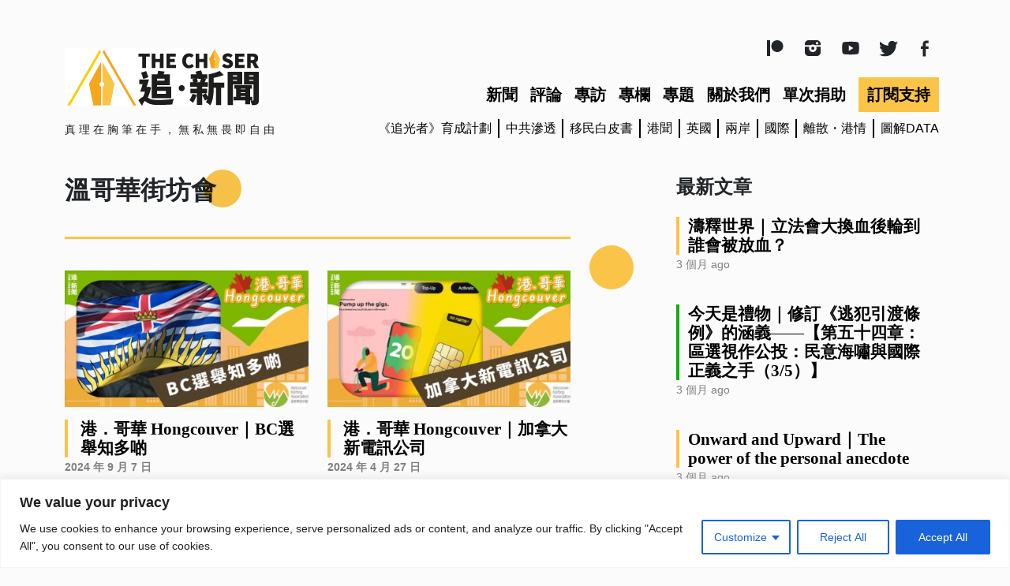

--- FILE ---
content_type: text/html; charset=UTF-8
request_url: https://thechasernews.co.uk/t/%E6%BA%AB%E5%93%A5%E8%8F%AF%E8%A1%97%E5%9D%8A%E6%9C%83/
body_size: 23255
content:
<!DOCTYPE html>
<html lang="zh-TW" itemscope itemtype="https://schema.org/WebPage">
<head>
<meta charset="UTF-8" />
<meta name="viewport" content="width=device-width, initial-scale=1, shrink-to-fit=no">
<meta name="description" content="真 理 在 胸 筆 在 手 ， 無 私 無 畏 即 自 由" />
<link rel="stylesheet" href="/wp-content/themes/chaser/bootstrap.min.css" crossorigin="anonymous">
<meta name='robots' content='index, follow, max-image-preview:large, max-snippet:-1, max-video-preview:-1' />

	<!-- This site is optimized with the Yoast SEO Premium plugin v26.7 (Yoast SEO v26.8) - https://yoast.com/product/yoast-seo-premium-wordpress/ -->
	<title>溫哥華街坊會 Archives - 追新聞</title>
	<link rel="canonical" href="https://thechasernews.co.uk/t/溫哥華街坊會/" />
	<meta property="og:locale" content="zh_TW" />
	<meta property="og:type" content="article" />
	<meta property="og:title" content="溫哥華街坊會 Archives" />
	<meta property="og:url" content="https://thechasernews.co.uk/t/溫哥華街坊會/" />
	<meta property="og:site_name" content="追新聞" />
	<meta name="twitter:card" content="summary_large_image" />
	<script type="application/ld+json" class="yoast-schema-graph">{"@context":"https://schema.org","@graph":[{"@type":"CollectionPage","@id":"https://thechasernews.co.uk/t/%e6%ba%ab%e5%93%a5%e8%8f%af%e8%a1%97%e5%9d%8a%e6%9c%83/","url":"https://thechasernews.co.uk/t/%e6%ba%ab%e5%93%a5%e8%8f%af%e8%a1%97%e5%9d%8a%e6%9c%83/","name":"溫哥華街坊會 Archives - 追新聞","isPartOf":{"@id":"https://thechasernews.co.uk/#website"},"primaryImageOfPage":{"@id":"https://thechasernews.co.uk/t/%e6%ba%ab%e5%93%a5%e8%8f%af%e8%a1%97%e5%9d%8a%e6%9c%83/#primaryimage"},"image":{"@id":"https://thechasernews.co.uk/t/%e6%ba%ab%e5%93%a5%e8%8f%af%e8%a1%97%e5%9d%8a%e6%9c%83/#primaryimage"},"thumbnailUrl":"https://thechasernews.co.uk/wp-content/uploads/photo_2024-09-07_02-01-12.jpg","breadcrumb":{"@id":"https://thechasernews.co.uk/t/%e6%ba%ab%e5%93%a5%e8%8f%af%e8%a1%97%e5%9d%8a%e6%9c%83/#breadcrumb"},"inLanguage":"zh-TW"},{"@type":"ImageObject","inLanguage":"zh-TW","@id":"https://thechasernews.co.uk/t/%e6%ba%ab%e5%93%a5%e8%8f%af%e8%a1%97%e5%9d%8a%e6%9c%83/#primaryimage","url":"https://thechasernews.co.uk/wp-content/uploads/photo_2024-09-07_02-01-12.jpg","contentUrl":"https://thechasernews.co.uk/wp-content/uploads/photo_2024-09-07_02-01-12.jpg","width":1280,"height":720},{"@type":"BreadcrumbList","@id":"https://thechasernews.co.uk/t/%e6%ba%ab%e5%93%a5%e8%8f%af%e8%a1%97%e5%9d%8a%e6%9c%83/#breadcrumb","itemListElement":[{"@type":"ListItem","position":1,"name":"Home","item":"https://thechasernews.co.uk/"},{"@type":"ListItem","position":2,"name":"溫哥華街坊會"}]},{"@type":"WebSite","@id":"https://thechasernews.co.uk/#website","url":"https://thechasernews.co.uk/","name":"追新聞","description":"真 理 在 胸 筆 在 手 ， 無 私 無 畏 即 自 由","potentialAction":[{"@type":"SearchAction","target":{"@type":"EntryPoint","urlTemplate":"https://thechasernews.co.uk/?s={search_term_string}"},"query-input":{"@type":"PropertyValueSpecification","valueRequired":true,"valueName":"search_term_string"}}],"inLanguage":"zh-TW"}]}</script>
	<!-- / Yoast SEO Premium plugin. -->


<style id='wp-img-auto-sizes-contain-inline-css' type='text/css'>
img:is([sizes=auto i],[sizes^="auto," i]){contain-intrinsic-size:3000px 1500px}
/*# sourceURL=wp-img-auto-sizes-contain-inline-css */
</style>
<style id='wp-block-library-inline-css' type='text/css'>
:root{--wp-block-synced-color:#7a00df;--wp-block-synced-color--rgb:122,0,223;--wp-bound-block-color:var(--wp-block-synced-color);--wp-editor-canvas-background:#ddd;--wp-admin-theme-color:#007cba;--wp-admin-theme-color--rgb:0,124,186;--wp-admin-theme-color-darker-10:#006ba1;--wp-admin-theme-color-darker-10--rgb:0,107,160.5;--wp-admin-theme-color-darker-20:#005a87;--wp-admin-theme-color-darker-20--rgb:0,90,135;--wp-admin-border-width-focus:2px}@media (min-resolution:192dpi){:root{--wp-admin-border-width-focus:1.5px}}.wp-element-button{cursor:pointer}:root .has-very-light-gray-background-color{background-color:#eee}:root .has-very-dark-gray-background-color{background-color:#313131}:root .has-very-light-gray-color{color:#eee}:root .has-very-dark-gray-color{color:#313131}:root .has-vivid-green-cyan-to-vivid-cyan-blue-gradient-background{background:linear-gradient(135deg,#00d084,#0693e3)}:root .has-purple-crush-gradient-background{background:linear-gradient(135deg,#34e2e4,#4721fb 50%,#ab1dfe)}:root .has-hazy-dawn-gradient-background{background:linear-gradient(135deg,#faaca8,#dad0ec)}:root .has-subdued-olive-gradient-background{background:linear-gradient(135deg,#fafae1,#67a671)}:root .has-atomic-cream-gradient-background{background:linear-gradient(135deg,#fdd79a,#004a59)}:root .has-nightshade-gradient-background{background:linear-gradient(135deg,#330968,#31cdcf)}:root .has-midnight-gradient-background{background:linear-gradient(135deg,#020381,#2874fc)}:root{--wp--preset--font-size--normal:16px;--wp--preset--font-size--huge:42px}.has-regular-font-size{font-size:1em}.has-larger-font-size{font-size:2.625em}.has-normal-font-size{font-size:var(--wp--preset--font-size--normal)}.has-huge-font-size{font-size:var(--wp--preset--font-size--huge)}.has-text-align-center{text-align:center}.has-text-align-left{text-align:left}.has-text-align-right{text-align:right}.has-fit-text{white-space:nowrap!important}#end-resizable-editor-section{display:none}.aligncenter{clear:both}.items-justified-left{justify-content:flex-start}.items-justified-center{justify-content:center}.items-justified-right{justify-content:flex-end}.items-justified-space-between{justify-content:space-between}.screen-reader-text{border:0;clip-path:inset(50%);height:1px;margin:-1px;overflow:hidden;padding:0;position:absolute;width:1px;word-wrap:normal!important}.screen-reader-text:focus{background-color:#ddd;clip-path:none;color:#444;display:block;font-size:1em;height:auto;left:5px;line-height:normal;padding:15px 23px 14px;text-decoration:none;top:5px;width:auto;z-index:100000}html :where(.has-border-color){border-style:solid}html :where([style*=border-top-color]){border-top-style:solid}html :where([style*=border-right-color]){border-right-style:solid}html :where([style*=border-bottom-color]){border-bottom-style:solid}html :where([style*=border-left-color]){border-left-style:solid}html :where([style*=border-width]){border-style:solid}html :where([style*=border-top-width]){border-top-style:solid}html :where([style*=border-right-width]){border-right-style:solid}html :where([style*=border-bottom-width]){border-bottom-style:solid}html :where([style*=border-left-width]){border-left-style:solid}html :where(img[class*=wp-image-]){height:auto;max-width:100%}:where(figure){margin:0 0 1em}html :where(.is-position-sticky){--wp-admin--admin-bar--position-offset:var(--wp-admin--admin-bar--height,0px)}@media screen and (max-width:600px){html :where(.is-position-sticky){--wp-admin--admin-bar--position-offset:0px}}

/*# sourceURL=wp-block-library-inline-css */
</style><style id='global-styles-inline-css' type='text/css'>
:root{--wp--preset--aspect-ratio--square: 1;--wp--preset--aspect-ratio--4-3: 4/3;--wp--preset--aspect-ratio--3-4: 3/4;--wp--preset--aspect-ratio--3-2: 3/2;--wp--preset--aspect-ratio--2-3: 2/3;--wp--preset--aspect-ratio--16-9: 16/9;--wp--preset--aspect-ratio--9-16: 9/16;--wp--preset--color--black: #000000;--wp--preset--color--cyan-bluish-gray: #abb8c3;--wp--preset--color--white: #ffffff;--wp--preset--color--pale-pink: #f78da7;--wp--preset--color--vivid-red: #cf2e2e;--wp--preset--color--luminous-vivid-orange: #ff6900;--wp--preset--color--luminous-vivid-amber: #fcb900;--wp--preset--color--light-green-cyan: #7bdcb5;--wp--preset--color--vivid-green-cyan: #00d084;--wp--preset--color--pale-cyan-blue: #8ed1fc;--wp--preset--color--vivid-cyan-blue: #0693e3;--wp--preset--color--vivid-purple: #9b51e0;--wp--preset--gradient--vivid-cyan-blue-to-vivid-purple: linear-gradient(135deg,rgb(6,147,227) 0%,rgb(155,81,224) 100%);--wp--preset--gradient--light-green-cyan-to-vivid-green-cyan: linear-gradient(135deg,rgb(122,220,180) 0%,rgb(0,208,130) 100%);--wp--preset--gradient--luminous-vivid-amber-to-luminous-vivid-orange: linear-gradient(135deg,rgb(252,185,0) 0%,rgb(255,105,0) 100%);--wp--preset--gradient--luminous-vivid-orange-to-vivid-red: linear-gradient(135deg,rgb(255,105,0) 0%,rgb(207,46,46) 100%);--wp--preset--gradient--very-light-gray-to-cyan-bluish-gray: linear-gradient(135deg,rgb(238,238,238) 0%,rgb(169,184,195) 100%);--wp--preset--gradient--cool-to-warm-spectrum: linear-gradient(135deg,rgb(74,234,220) 0%,rgb(151,120,209) 20%,rgb(207,42,186) 40%,rgb(238,44,130) 60%,rgb(251,105,98) 80%,rgb(254,248,76) 100%);--wp--preset--gradient--blush-light-purple: linear-gradient(135deg,rgb(255,206,236) 0%,rgb(152,150,240) 100%);--wp--preset--gradient--blush-bordeaux: linear-gradient(135deg,rgb(254,205,165) 0%,rgb(254,45,45) 50%,rgb(107,0,62) 100%);--wp--preset--gradient--luminous-dusk: linear-gradient(135deg,rgb(255,203,112) 0%,rgb(199,81,192) 50%,rgb(65,88,208) 100%);--wp--preset--gradient--pale-ocean: linear-gradient(135deg,rgb(255,245,203) 0%,rgb(182,227,212) 50%,rgb(51,167,181) 100%);--wp--preset--gradient--electric-grass: linear-gradient(135deg,rgb(202,248,128) 0%,rgb(113,206,126) 100%);--wp--preset--gradient--midnight: linear-gradient(135deg,rgb(2,3,129) 0%,rgb(40,116,252) 100%);--wp--preset--font-size--small: 13px;--wp--preset--font-size--medium: 20px;--wp--preset--font-size--large: 36px;--wp--preset--font-size--x-large: 42px;--wp--preset--spacing--20: 0.44rem;--wp--preset--spacing--30: 0.67rem;--wp--preset--spacing--40: 1rem;--wp--preset--spacing--50: 1.5rem;--wp--preset--spacing--60: 2.25rem;--wp--preset--spacing--70: 3.38rem;--wp--preset--spacing--80: 5.06rem;--wp--preset--shadow--natural: 6px 6px 9px rgba(0, 0, 0, 0.2);--wp--preset--shadow--deep: 12px 12px 50px rgba(0, 0, 0, 0.4);--wp--preset--shadow--sharp: 6px 6px 0px rgba(0, 0, 0, 0.2);--wp--preset--shadow--outlined: 6px 6px 0px -3px rgb(255, 255, 255), 6px 6px rgb(0, 0, 0);--wp--preset--shadow--crisp: 6px 6px 0px rgb(0, 0, 0);}:where(.is-layout-flex){gap: 0.5em;}:where(.is-layout-grid){gap: 0.5em;}body .is-layout-flex{display: flex;}.is-layout-flex{flex-wrap: wrap;align-items: center;}.is-layout-flex > :is(*, div){margin: 0;}body .is-layout-grid{display: grid;}.is-layout-grid > :is(*, div){margin: 0;}:where(.wp-block-columns.is-layout-flex){gap: 2em;}:where(.wp-block-columns.is-layout-grid){gap: 2em;}:where(.wp-block-post-template.is-layout-flex){gap: 1.25em;}:where(.wp-block-post-template.is-layout-grid){gap: 1.25em;}.has-black-color{color: var(--wp--preset--color--black) !important;}.has-cyan-bluish-gray-color{color: var(--wp--preset--color--cyan-bluish-gray) !important;}.has-white-color{color: var(--wp--preset--color--white) !important;}.has-pale-pink-color{color: var(--wp--preset--color--pale-pink) !important;}.has-vivid-red-color{color: var(--wp--preset--color--vivid-red) !important;}.has-luminous-vivid-orange-color{color: var(--wp--preset--color--luminous-vivid-orange) !important;}.has-luminous-vivid-amber-color{color: var(--wp--preset--color--luminous-vivid-amber) !important;}.has-light-green-cyan-color{color: var(--wp--preset--color--light-green-cyan) !important;}.has-vivid-green-cyan-color{color: var(--wp--preset--color--vivid-green-cyan) !important;}.has-pale-cyan-blue-color{color: var(--wp--preset--color--pale-cyan-blue) !important;}.has-vivid-cyan-blue-color{color: var(--wp--preset--color--vivid-cyan-blue) !important;}.has-vivid-purple-color{color: var(--wp--preset--color--vivid-purple) !important;}.has-black-background-color{background-color: var(--wp--preset--color--black) !important;}.has-cyan-bluish-gray-background-color{background-color: var(--wp--preset--color--cyan-bluish-gray) !important;}.has-white-background-color{background-color: var(--wp--preset--color--white) !important;}.has-pale-pink-background-color{background-color: var(--wp--preset--color--pale-pink) !important;}.has-vivid-red-background-color{background-color: var(--wp--preset--color--vivid-red) !important;}.has-luminous-vivid-orange-background-color{background-color: var(--wp--preset--color--luminous-vivid-orange) !important;}.has-luminous-vivid-amber-background-color{background-color: var(--wp--preset--color--luminous-vivid-amber) !important;}.has-light-green-cyan-background-color{background-color: var(--wp--preset--color--light-green-cyan) !important;}.has-vivid-green-cyan-background-color{background-color: var(--wp--preset--color--vivid-green-cyan) !important;}.has-pale-cyan-blue-background-color{background-color: var(--wp--preset--color--pale-cyan-blue) !important;}.has-vivid-cyan-blue-background-color{background-color: var(--wp--preset--color--vivid-cyan-blue) !important;}.has-vivid-purple-background-color{background-color: var(--wp--preset--color--vivid-purple) !important;}.has-black-border-color{border-color: var(--wp--preset--color--black) !important;}.has-cyan-bluish-gray-border-color{border-color: var(--wp--preset--color--cyan-bluish-gray) !important;}.has-white-border-color{border-color: var(--wp--preset--color--white) !important;}.has-pale-pink-border-color{border-color: var(--wp--preset--color--pale-pink) !important;}.has-vivid-red-border-color{border-color: var(--wp--preset--color--vivid-red) !important;}.has-luminous-vivid-orange-border-color{border-color: var(--wp--preset--color--luminous-vivid-orange) !important;}.has-luminous-vivid-amber-border-color{border-color: var(--wp--preset--color--luminous-vivid-amber) !important;}.has-light-green-cyan-border-color{border-color: var(--wp--preset--color--light-green-cyan) !important;}.has-vivid-green-cyan-border-color{border-color: var(--wp--preset--color--vivid-green-cyan) !important;}.has-pale-cyan-blue-border-color{border-color: var(--wp--preset--color--pale-cyan-blue) !important;}.has-vivid-cyan-blue-border-color{border-color: var(--wp--preset--color--vivid-cyan-blue) !important;}.has-vivid-purple-border-color{border-color: var(--wp--preset--color--vivid-purple) !important;}.has-vivid-cyan-blue-to-vivid-purple-gradient-background{background: var(--wp--preset--gradient--vivid-cyan-blue-to-vivid-purple) !important;}.has-light-green-cyan-to-vivid-green-cyan-gradient-background{background: var(--wp--preset--gradient--light-green-cyan-to-vivid-green-cyan) !important;}.has-luminous-vivid-amber-to-luminous-vivid-orange-gradient-background{background: var(--wp--preset--gradient--luminous-vivid-amber-to-luminous-vivid-orange) !important;}.has-luminous-vivid-orange-to-vivid-red-gradient-background{background: var(--wp--preset--gradient--luminous-vivid-orange-to-vivid-red) !important;}.has-very-light-gray-to-cyan-bluish-gray-gradient-background{background: var(--wp--preset--gradient--very-light-gray-to-cyan-bluish-gray) !important;}.has-cool-to-warm-spectrum-gradient-background{background: var(--wp--preset--gradient--cool-to-warm-spectrum) !important;}.has-blush-light-purple-gradient-background{background: var(--wp--preset--gradient--blush-light-purple) !important;}.has-blush-bordeaux-gradient-background{background: var(--wp--preset--gradient--blush-bordeaux) !important;}.has-luminous-dusk-gradient-background{background: var(--wp--preset--gradient--luminous-dusk) !important;}.has-pale-ocean-gradient-background{background: var(--wp--preset--gradient--pale-ocean) !important;}.has-electric-grass-gradient-background{background: var(--wp--preset--gradient--electric-grass) !important;}.has-midnight-gradient-background{background: var(--wp--preset--gradient--midnight) !important;}.has-small-font-size{font-size: var(--wp--preset--font-size--small) !important;}.has-medium-font-size{font-size: var(--wp--preset--font-size--medium) !important;}.has-large-font-size{font-size: var(--wp--preset--font-size--large) !important;}.has-x-large-font-size{font-size: var(--wp--preset--font-size--x-large) !important;}
/*# sourceURL=global-styles-inline-css */
</style>

<style id='classic-theme-styles-inline-css' type='text/css'>
/*! This file is auto-generated */
.wp-block-button__link{color:#fff;background-color:#32373c;border-radius:9999px;box-shadow:none;text-decoration:none;padding:calc(.667em + 2px) calc(1.333em + 2px);font-size:1.125em}.wp-block-file__button{background:#32373c;color:#fff;text-decoration:none}
/*# sourceURL=/wp-includes/css/classic-themes.min.css */
</style>
<link rel='stylesheet' id='owl.carousel.css-css' href='https://thechasernews.co.uk/wp-content/plugins/relevant/css/owl.carousel.css?ver=1.4.5' type='text/css' media='all' />
<link rel='stylesheet' id='owl.theme.default.css-css' href='https://thechasernews.co.uk/wp-content/plugins/relevant/css/owl.theme.default.css?ver=1.4.5' type='text/css' media='all' />
<link rel='stylesheet' id='dashicons-css' href='https://thechasernews.co.uk/wp-includes/css/dashicons.min.css?ver=6.9' type='text/css' media='all' />
<link rel='stylesheet' id='rltdpstsplgn_stylesheet-css' href='https://thechasernews.co.uk/wp-content/plugins/relevant/css/style.css?ver=1.4.5' type='text/css' media='all' />
<link rel='stylesheet' id='chaserchaser-style-css' href='https://thechasernews.co.uk/wp-content/themes/chaser/style.css?ver=6.9' type='text/css' media='all' />
<script type="text/javascript" src="https://thechasernews.co.uk/wp-includes/js/jquery/jquery.min.js?ver=3.7.1" id="jquery-core-js"></script>
<script type="text/javascript" src="https://thechasernews.co.uk/wp-includes/js/jquery/jquery-migrate.min.js?ver=3.4.1" id="jquery-migrate-js"></script>
<script type="text/javascript" id="cookie-law-info-js-extra">
/* <![CDATA[ */
var _ckyConfig = {"_ipData":[],"_assetsURL":"https://thechasernews.co.uk/wp-content/plugins/cookie-law-info/lite/frontend/images/","_publicURL":"https://thechasernews.co.uk","_expiry":"365","_categories":[{"name":"Necessary","slug":"necessary","isNecessary":true,"ccpaDoNotSell":true,"cookies":[],"active":true,"defaultConsent":{"gdpr":true,"ccpa":true}},{"name":"Functional","slug":"functional","isNecessary":false,"ccpaDoNotSell":true,"cookies":[],"active":true,"defaultConsent":{"gdpr":false,"ccpa":false}},{"name":"Analytics","slug":"analytics","isNecessary":false,"ccpaDoNotSell":true,"cookies":[],"active":true,"defaultConsent":{"gdpr":false,"ccpa":false}},{"name":"Performance","slug":"performance","isNecessary":false,"ccpaDoNotSell":true,"cookies":[],"active":true,"defaultConsent":{"gdpr":false,"ccpa":false}},{"name":"Advertisement","slug":"advertisement","isNecessary":false,"ccpaDoNotSell":true,"cookies":[],"active":true,"defaultConsent":{"gdpr":false,"ccpa":false}}],"_activeLaw":"gdpr","_rootDomain":"","_block":"1","_showBanner":"1","_bannerConfig":{"settings":{"type":"classic","preferenceCenterType":"pushdown","position":"bottom","applicableLaw":"gdpr"},"behaviours":{"reloadBannerOnAccept":false,"loadAnalyticsByDefault":false,"animations":{"onLoad":"animate","onHide":"sticky"}},"config":{"revisitConsent":{"status":true,"tag":"revisit-consent","position":"bottom-left","meta":{"url":"#"},"styles":{"background-color":"#0056A7"},"elements":{"title":{"type":"text","tag":"revisit-consent-title","status":true,"styles":{"color":"#0056a7"}}}},"preferenceCenter":{"toggle":{"status":true,"tag":"detail-category-toggle","type":"toggle","states":{"active":{"styles":{"background-color":"#1863DC"}},"inactive":{"styles":{"background-color":"#D0D5D2"}}}}},"categoryPreview":{"status":false,"toggle":{"status":true,"tag":"detail-category-preview-toggle","type":"toggle","states":{"active":{"styles":{"background-color":"#1863DC"}},"inactive":{"styles":{"background-color":"#D0D5D2"}}}}},"videoPlaceholder":{"status":true,"styles":{"background-color":"#000000","border-color":"#000000","color":"#ffffff"}},"readMore":{"status":false,"tag":"readmore-button","type":"link","meta":{"noFollow":true,"newTab":true},"styles":{"color":"#1863DC","background-color":"transparent","border-color":"transparent"}},"showMore":{"status":true,"tag":"show-desc-button","type":"button","styles":{"color":"#1863DC"}},"showLess":{"status":true,"tag":"hide-desc-button","type":"button","styles":{"color":"#1863DC"}},"alwaysActive":{"status":true,"tag":"always-active","styles":{"color":"#008000"}},"manualLinks":{"status":true,"tag":"manual-links","type":"link","styles":{"color":"#1863DC"}},"auditTable":{"status":true},"optOption":{"status":true,"toggle":{"status":true,"tag":"optout-option-toggle","type":"toggle","states":{"active":{"styles":{"background-color":"#1863dc"}},"inactive":{"styles":{"background-color":"#FFFFFF"}}}}}}},"_version":"3.3.9.1","_logConsent":"1","_tags":[{"tag":"accept-button","styles":{"color":"#FFFFFF","background-color":"#1863DC","border-color":"#1863DC"}},{"tag":"reject-button","styles":{"color":"#1863DC","background-color":"transparent","border-color":"#1863DC"}},{"tag":"settings-button","styles":{"color":"#1863DC","background-color":"transparent","border-color":"#1863DC"}},{"tag":"readmore-button","styles":{"color":"#1863DC","background-color":"transparent","border-color":"transparent"}},{"tag":"donotsell-button","styles":{"color":"#1863DC","background-color":"transparent","border-color":"transparent"}},{"tag":"show-desc-button","styles":{"color":"#1863DC"}},{"tag":"hide-desc-button","styles":{"color":"#1863DC"}},{"tag":"cky-always-active","styles":[]},{"tag":"cky-link","styles":[]},{"tag":"accept-button","styles":{"color":"#FFFFFF","background-color":"#1863DC","border-color":"#1863DC"}},{"tag":"revisit-consent","styles":{"background-color":"#0056A7"}}],"_shortCodes":[{"key":"cky_readmore","content":"\u003Ca href=\"#\" class=\"cky-policy\" aria-label=\"Cookie Policy\" target=\"_blank\" rel=\"noopener\" data-cky-tag=\"readmore-button\"\u003ECookie Policy\u003C/a\u003E","tag":"readmore-button","status":false,"attributes":{"rel":"nofollow","target":"_blank"}},{"key":"cky_show_desc","content":"\u003Cbutton class=\"cky-show-desc-btn\" data-cky-tag=\"show-desc-button\" aria-label=\"Show more\"\u003EShow more\u003C/button\u003E","tag":"show-desc-button","status":true,"attributes":[]},{"key":"cky_hide_desc","content":"\u003Cbutton class=\"cky-show-desc-btn\" data-cky-tag=\"hide-desc-button\" aria-label=\"Show less\"\u003EShow less\u003C/button\u003E","tag":"hide-desc-button","status":true,"attributes":[]},{"key":"cky_optout_show_desc","content":"[cky_optout_show_desc]","tag":"optout-show-desc-button","status":true,"attributes":[]},{"key":"cky_optout_hide_desc","content":"[cky_optout_hide_desc]","tag":"optout-hide-desc-button","status":true,"attributes":[]},{"key":"cky_category_toggle_label","content":"[cky_{{status}}_category_label] [cky_preference_{{category_slug}}_title]","tag":"","status":true,"attributes":[]},{"key":"cky_enable_category_label","content":"Enable","tag":"","status":true,"attributes":[]},{"key":"cky_disable_category_label","content":"Disable","tag":"","status":true,"attributes":[]},{"key":"cky_video_placeholder","content":"\u003Cdiv class=\"video-placeholder-normal\" data-cky-tag=\"video-placeholder\" id=\"[UNIQUEID]\"\u003E\u003Cp class=\"video-placeholder-text-normal\" data-cky-tag=\"placeholder-title\"\u003EPlease accept cookies to access this content\u003C/p\u003E\u003C/div\u003E","tag":"","status":true,"attributes":[]},{"key":"cky_enable_optout_label","content":"Enable","tag":"","status":true,"attributes":[]},{"key":"cky_disable_optout_label","content":"Disable","tag":"","status":true,"attributes":[]},{"key":"cky_optout_toggle_label","content":"[cky_{{status}}_optout_label] [cky_optout_option_title]","tag":"","status":true,"attributes":[]},{"key":"cky_optout_option_title","content":"Do Not Sell My Personal Information","tag":"","status":true,"attributes":[]},{"key":"cky_optout_close_label","content":"Close","tag":"","status":true,"attributes":[]},{"key":"cky_preference_close_label","content":"Close","tag":"","status":true,"attributes":[]}],"_rtl":"","_language":"en","_providersToBlock":[]};
var _ckyStyles = {"css":".cky-hide{display: none;}.cky-btn-revisit-wrapper{display: flex; align-items: center; justify-content: center; background: #0056a7; width: 45px; height: 45px; border-radius: 50%; position: fixed; z-index: 999999; cursor: pointer;}.cky-revisit-bottom-left{bottom: 15px; left: 15px;}.cky-revisit-bottom-right{bottom: 15px; right: 15px;}.cky-btn-revisit-wrapper .cky-btn-revisit{display: flex; align-items: center; justify-content: center; background: none; border: none; cursor: pointer; position: relative; margin: 0; padding: 0;}.cky-btn-revisit-wrapper .cky-btn-revisit img{max-width: fit-content; margin: 0; height: 30px; width: 30px;}.cky-revisit-bottom-left:hover::before{content: attr(data-tooltip); position: absolute; background: #4E4B66; color: #ffffff; left: calc(100% + 7px); font-size: 12px; line-height: 16px; width: max-content; padding: 4px 8px; border-radius: 4px;}.cky-revisit-bottom-left:hover::after{position: absolute; content: \"\"; border: 5px solid transparent; left: calc(100% + 2px); border-left-width: 0; border-right-color: #4E4B66;}.cky-revisit-bottom-right:hover::before{content: attr(data-tooltip); position: absolute; background: #4E4B66; color: #ffffff; right: calc(100% + 7px); font-size: 12px; line-height: 16px; width: max-content; padding: 4px 8px; border-radius: 4px;}.cky-revisit-bottom-right:hover::after{position: absolute; content: \"\"; border: 5px solid transparent; right: calc(100% + 2px); border-right-width: 0; border-left-color: #4E4B66;}.cky-revisit-hide{display: none;}.cky-consent-container{position: fixed; width: 100%; box-sizing: border-box; z-index: 9999999;}.cky-classic-bottom{bottom: 0; left: 0;}.cky-classic-top{top: 0; left: 0;}.cky-consent-container .cky-consent-bar{background: #ffffff; border: 1px solid; padding: 16.5px 24px; box-shadow: 0 -1px 10px 0 #acabab4d;}.cky-consent-bar .cky-banner-btn-close{position: absolute; right: 9px; top: 5px; background: none; border: none; cursor: pointer; padding: 0; margin: 0; height: auto; width: auto; min-height: 0; line-height: 0; text-shadow: none; box-shadow: none;}.cky-consent-bar .cky-banner-btn-close img{width: 9px; height: 9px; margin: 0;}.cky-custom-brand-logo-wrapper .cky-custom-brand-logo{width: 100px; height: auto; margin: 0 0 10px 0;}.cky-notice .cky-title{color: #212121; font-weight: 700; font-size: 18px; line-height: 24px; margin: 0 0 10px 0;}.cky-notice-group{display: flex; justify-content: space-between; align-items: center;}.cky-notice-des *{font-size: 14px;}.cky-notice-des{color: #212121; font-size: 14px; line-height: 24px; font-weight: 400;}.cky-notice-des img{height: 25px; width: 25px;}.cky-consent-bar .cky-notice-des p{color: inherit; margin-top: 0; overflow-wrap: break-word;}.cky-notice-des p:last-child{margin-bottom: 0;}.cky-notice-des a.cky-policy,.cky-notice-des button.cky-policy{font-size: 14px; color: #1863dc; white-space: nowrap; cursor: pointer; background: transparent; border: 1px solid; text-decoration: underline;}.cky-notice-des button.cky-policy{padding: 0;}.cky-notice-des a.cky-policy:focus-visible,.cky-consent-bar .cky-banner-btn-close:focus-visible,.cky-notice-des button.cky-policy:focus-visible,.cky-category-direct-switch input[type=\"checkbox\"]:focus-visible,.cky-preference-content-wrapper .cky-show-desc-btn:focus-visible,.cky-accordion-header .cky-accordion-btn:focus-visible,.cky-switch input[type=\"checkbox\"]:focus-visible,.cky-footer-wrapper a:focus-visible,.cky-btn:focus-visible{outline: 2px solid #1863dc; outline-offset: 2px;}.cky-btn:focus:not(:focus-visible),.cky-accordion-header .cky-accordion-btn:focus:not(:focus-visible),.cky-preference-content-wrapper .cky-show-desc-btn:focus:not(:focus-visible),.cky-btn-revisit-wrapper .cky-btn-revisit:focus:not(:focus-visible),.cky-preference-header .cky-btn-close:focus:not(:focus-visible),.cky-banner-btn-close:focus:not(:focus-visible){outline: 0;}button.cky-show-desc-btn:not(:hover):not(:active){color: #1863dc; background: transparent;}button.cky-accordion-btn:not(:hover):not(:active),button.cky-banner-btn-close:not(:hover):not(:active),button.cky-btn-close:not(:hover):not(:active),button.cky-btn-revisit:not(:hover):not(:active){background: transparent;}.cky-consent-bar button:hover,.cky-modal.cky-modal-open button:hover,.cky-consent-bar button:focus,.cky-modal.cky-modal-open button:focus{text-decoration: none;}.cky-notice-btn-wrapper{display: flex; justify-content: center; align-items: center; margin-left: 15px;}.cky-notice-btn-wrapper .cky-btn{text-shadow: none; box-shadow: none;}.cky-btn{font-size: 14px; font-family: inherit; line-height: 24px; padding: 8px 27px; font-weight: 500; margin: 0 8px 0 0; border-radius: 2px; white-space: nowrap; cursor: pointer; text-align: center; text-transform: none; min-height: 0;}.cky-btn:hover{opacity: 0.8;}.cky-btn-customize{color: #1863dc; background: transparent; border: 2px solid; border-color: #1863dc; padding: 8px 28px 8px 14px; position: relative;}.cky-btn-reject{color: #1863dc; background: transparent; border: 2px solid #1863dc;}.cky-btn-accept{background: #1863dc; color: #ffffff; border: 2px solid #1863dc;}.cky-consent-bar .cky-btn-customize::after{position: absolute; content: \"\"; display: inline-block; top: 18px; right: 12px; border-left: 5px solid transparent; border-right: 5px solid transparent; border-top: 6px solid; border-top-color: inherit;}.cky-consent-container.cky-consent-bar-expand .cky-btn-customize::after{transform: rotate(-180deg);}.cky-btn:last-child{margin-right: 0;}@media (max-width: 768px){.cky-notice-group{display: block;}.cky-notice-btn-wrapper{margin: 0;}.cky-notice-btn-wrapper{flex-wrap: wrap;}.cky-notice-btn-wrapper .cky-btn{flex: auto; max-width: 100%; margin-top: 10px; white-space: unset;}}@media (max-width: 576px){.cky-btn-accept{order: 1; width: 100%;}.cky-btn-customize{order: 2;}.cky-btn-reject{order: 3; margin-right: 0;}.cky-consent-container.cky-consent-bar-expand .cky-consent-bar{display: none;}.cky-consent-container .cky-consent-bar{padding: 16.5px 0;}.cky-custom-brand-logo-wrapper .cky-custom-brand-logo, .cky-notice .cky-title, .cky-notice-des, .cky-notice-btn-wrapper, .cky-category-direct-preview-wrapper{padding: 0 24px;}.cky-notice-des{max-height: 40vh; overflow-y: scroll;}}@media (max-width: 352px){.cky-notice .cky-title{font-size: 16px;}.cky-notice-des *{font-size: 12px;}.cky-notice-des, .cky-btn, .cky-notice-des a.cky-policy{font-size: 12px;}}.cky-preference-wrapper{display: none;}.cky-consent-container.cky-classic-bottom.cky-consent-bar-expand{animation: cky-classic-expand 1s;}.cky-consent-container.cky-classic-bottom.cky-consent-bar-expand .cky-preference-wrapper{display: block;}@keyframes cky-classic-expand{0%{transform: translateY(50%);}100%{transform: translateY(0%);}}.cky-consent-container.cky-classic-top .cky-preference-wrapper{animation: cky-classic-top-expand 1s;}.cky-consent-container.cky-classic-top.cky-consent-bar-expand .cky-preference-wrapper{display: block;}@keyframes cky-classic-top-expand{0%{opacity: 0; transform: translateY(-50%);}50%{opacity: 0;}100%{opacity: 1; transform: translateY(0%);}}.cky-preference{padding: 0 24px; color: #212121; overflow-y: scroll; max-height: 48vh;}.cky-preference-center,.cky-preference,.cky-preference-header,.cky-footer-wrapper{background-color: inherit;}.cky-preference-center,.cky-preference,.cky-preference-body-wrapper,.cky-accordion-wrapper{color: inherit;}.cky-preference-header .cky-btn-close{cursor: pointer; vertical-align: middle; padding: 0; margin: 0; display: none; background: none; border: none; height: auto; width: auto; min-height: 0; line-height: 0; box-shadow: none; text-shadow: none;}.cky-preference-header .cky-btn-close img{margin: 0; height: 10px; width: 10px;}.cky-preference-header{margin: 16px 0 0 0; display: flex; align-items: center; justify-content: space-between;}.cky-preference-header .cky-preference-title{font-size: 18px; font-weight: 700; line-height: 24px;}.cky-preference-content-wrapper *{font-size: 14px;}.cky-preference-content-wrapper{font-size: 14px; line-height: 24px; font-weight: 400; padding: 12px 0; border-bottom: 1px solid;}.cky-preference-content-wrapper img{height: 25px; width: 25px;}.cky-preference-content-wrapper .cky-show-desc-btn{font-size: 14px; font-family: inherit; color: #1863dc; text-decoration: none; line-height: 24px; padding: 0; margin: 0; white-space: nowrap; cursor: pointer; background: transparent; border-color: transparent; text-transform: none; min-height: 0; text-shadow: none; box-shadow: none;}.cky-preference-body-wrapper .cky-preference-content-wrapper p{color: inherit; margin-top: 0;}.cky-accordion-wrapper{margin-bottom: 10px;}.cky-accordion{border-bottom: 1px solid;}.cky-accordion:last-child{border-bottom: none;}.cky-accordion .cky-accordion-item{display: flex; margin-top: 10px;}.cky-accordion .cky-accordion-body{display: none;}.cky-accordion.cky-accordion-active .cky-accordion-body{display: block; padding: 0 22px; margin-bottom: 16px;}.cky-accordion-header-wrapper{cursor: pointer; width: 100%;}.cky-accordion-item .cky-accordion-header{display: flex; justify-content: space-between; align-items: center;}.cky-accordion-header .cky-accordion-btn{font-size: 16px; font-family: inherit; color: #212121; line-height: 24px; background: none; border: none; font-weight: 700; padding: 0; margin: 0; cursor: pointer; text-transform: none; min-height: 0; text-shadow: none; box-shadow: none;}.cky-accordion-header .cky-always-active{color: #008000; font-weight: 600; line-height: 24px; font-size: 14px;}.cky-accordion-header-des *{font-size: 14px;}.cky-accordion-header-des{color: #212121; font-size: 14px; line-height: 24px; margin: 10px 0 16px 0;}.cky-accordion-header-wrapper .cky-accordion-header-des p{color: inherit; margin-top: 0;}.cky-accordion-chevron{margin-right: 22px; position: relative; cursor: pointer;}.cky-accordion-chevron-hide{display: none;}.cky-accordion .cky-accordion-chevron i::before{content: \"\"; position: absolute; border-right: 1.4px solid; border-bottom: 1.4px solid; border-color: inherit; height: 6px; width: 6px; -webkit-transform: rotate(-45deg); -moz-transform: rotate(-45deg); -ms-transform: rotate(-45deg); -o-transform: rotate(-45deg); transform: rotate(-45deg); transition: all 0.2s ease-in-out; top: 8px;}.cky-accordion.cky-accordion-active .cky-accordion-chevron i::before{-webkit-transform: rotate(45deg); -moz-transform: rotate(45deg); -ms-transform: rotate(45deg); -o-transform: rotate(45deg); transform: rotate(45deg);}.cky-audit-table{background: #f4f4f4; border-radius: 6px;}.cky-audit-table .cky-empty-cookies-text{color: inherit; font-size: 12px; line-height: 24px; margin: 0; padding: 10px;}.cky-audit-table .cky-cookie-des-table{font-size: 12px; line-height: 24px; font-weight: normal; padding: 15px 10px; border-bottom: 1px solid; border-bottom-color: inherit; margin: 0;}.cky-audit-table .cky-cookie-des-table:last-child{border-bottom: none;}.cky-audit-table .cky-cookie-des-table li{list-style-type: none; display: flex; padding: 3px 0;}.cky-audit-table .cky-cookie-des-table li:first-child{padding-top: 0;}.cky-cookie-des-table li div:first-child{width: 100px; font-weight: 600; word-break: break-word; word-wrap: break-word;}.cky-cookie-des-table li div:last-child{flex: 1; word-break: break-word; word-wrap: break-word; margin-left: 8px;}.cky-cookie-des-table li div:last-child p{color: inherit; margin-top: 0;}.cky-cookie-des-table li div:last-child p:last-child{margin-bottom: 0;}.cky-prefrence-btn-wrapper{display: flex; align-items: center; justify-content: flex-end; padding: 18px 24px; border-top: 1px solid;}.cky-prefrence-btn-wrapper .cky-btn{text-shadow: none; box-shadow: none;}.cky-category-direct-preview-btn-wrapper .cky-btn-preferences{text-shadow: none; box-shadow: none;}.cky-prefrence-btn-wrapper .cky-btn-accept,.cky-prefrence-btn-wrapper .cky-btn-reject{display: none;}.cky-btn-preferences{color: #1863dc; background: transparent; border: 2px solid #1863dc;}.cky-footer-wrapper{position: relative;}.cky-footer-shadow{display: block; width: 100%; height: 40px; background: linear-gradient(180deg, rgba(255, 255, 255, 0) 0%, #ffffff 100%); position: absolute; bottom: 100%;}.cky-preference-center,.cky-preference,.cky-preference-body-wrapper,.cky-preference-content-wrapper,.cky-accordion-wrapper,.cky-accordion,.cky-footer-wrapper,.cky-prefrence-btn-wrapper{border-color: inherit;}@media (max-width: 768px){.cky-preference{max-height: 35vh;}}@media (max-width: 576px){.cky-consent-bar-hide{display: none;}.cky-preference{max-height: 100vh; padding: 0;}.cky-preference-body-wrapper{padding: 60px 24px 200px;}.cky-preference-body-wrapper-reject-hide{padding: 60px 24px 165px;}.cky-preference-header{position: fixed; width: 100%; box-sizing: border-box; z-index: 999999999; margin: 0; padding: 16px 24px; border-bottom: 1px solid #f4f4f4;}.cky-preference-header .cky-btn-close{display: block;}.cky-prefrence-btn-wrapper{display: block;}.cky-accordion.cky-accordion-active .cky-accordion-body{padding-right: 0;}.cky-prefrence-btn-wrapper .cky-btn{width: 100%; margin-top: 10px; margin-right: 0;}.cky-prefrence-btn-wrapper .cky-btn:first-child{margin-top: 0;}.cky-accordion:last-child{padding-bottom: 20px;}.cky-prefrence-btn-wrapper .cky-btn-accept, .cky-prefrence-btn-wrapper .cky-btn-reject{display: block;}.cky-footer-wrapper{position: fixed; bottom: 0; width: 100%;}}@media (max-width: 425px){.cky-accordion-chevron{margin-right: 15px;}.cky-accordion.cky-accordion-active .cky-accordion-body{padding: 0 15px;}}@media (max-width: 352px){.cky-preference-header .cky-preference-title{font-size: 16px;}.cky-preference-content-wrapper *, .cky-accordion-header-des *{font-size: 12px;}.cky-accordion-header-des, .cky-preference-content-wrapper, .cky-preference-content-wrapper .cky-show-desc-btn{font-size: 12px;}.cky-accordion-header .cky-accordion-btn{font-size: 14px;}}.cky-category-direct-preview-wrapper{display: flex; flex-wrap: wrap; align-items: center; justify-content: space-between; margin-top: 16px;}.cky-category-direct-preview{display: flex; flex-wrap: wrap; align-items: center; font-size: 14px; font-weight: 600; line-height: 24px; color: #212121;}.cky-category-direct-preview-section{width: 100%; display: flex; justify-content: space-between; flex-wrap: wrap;}.cky-category-direct-item{display: flex; margin: 0 30px 10px 0; cursor: pointer;}.cky-category-direct-item label{font-size: 14px; font-weight: 600; margin-right: 10px; cursor: pointer; word-break: break-word;}.cky-category-direct-switch input[type=\"checkbox\"]{display: inline-block; position: relative; width: 33px; height: 18px; margin: 0; background: #d0d5d2; -webkit-appearance: none; border-radius: 50px; border: none; cursor: pointer; vertical-align: middle; outline: 0; top: 0;}.cky-category-direct-switch input[type=\"checkbox\"]:checked{background: #1863dc;}.cky-category-direct-switch input[type=\"checkbox\"]:before{position: absolute; content: \"\"; height: 15px; width: 15px; left: 2px; bottom: 2px; margin: 0; border-radius: 50%; background-color: white; -webkit-transition: 0.4s; transition: 0.4s;}.cky-category-direct-switch input[type=\"checkbox\"]:checked:before{-webkit-transform: translateX(14px); -ms-transform: translateX(14px); transform: translateX(14px);}.cky-category-direct-switch input[type=\"checkbox\"]:after{display: none;}.cky-category-direct-switch .cky-category-direct-switch-enabled:checked{background: #818181;}@media (max-width: 576px){.cky-category-direct-preview-wrapper{display: block;}.cky-category-direct-item{justify-content: space-between; width: 45%; margin: 0 0 10px 0;}.cky-category-direct-preview-btn-wrapper .cky-btn-preferences{width: 100%;}}@media (max-width: 352px){.cky-category-direct-preview{font-size: 12px;}}.cky-switch{display: flex;}.cky-switch input[type=\"checkbox\"]{position: relative; width: 44px; height: 24px; margin: 0; background: #d0d5d2; -webkit-appearance: none; border-radius: 50px; cursor: pointer; outline: 0; border: none; top: 0;}.cky-switch input[type=\"checkbox\"]:checked{background: #3a76d8;}.cky-switch input[type=\"checkbox\"]:before{position: absolute; content: \"\"; height: 20px; width: 20px; left: 2px; bottom: 2px; border-radius: 50%; background-color: white; -webkit-transition: 0.4s; transition: 0.4s; margin: 0;}.cky-switch input[type=\"checkbox\"]:after{display: none;}.cky-switch input[type=\"checkbox\"]:checked:before{-webkit-transform: translateX(20px); -ms-transform: translateX(20px); transform: translateX(20px);}@media (max-width: 425px){.cky-switch input[type=\"checkbox\"]{width: 38px; height: 21px;}.cky-switch input[type=\"checkbox\"]:before{height: 17px; width: 17px;}.cky-switch input[type=\"checkbox\"]:checked:before{-webkit-transform: translateX(17px); -ms-transform: translateX(17px); transform: translateX(17px);}}.video-placeholder-youtube{background-size: 100% 100%; background-position: center; background-repeat: no-repeat; background-color: #b2b0b059; position: relative; display: flex; align-items: center; justify-content: center; max-width: 100%;}.video-placeholder-text-youtube{text-align: center; align-items: center; padding: 10px 16px; background-color: #000000cc; color: #ffffff; border: 1px solid; border-radius: 2px; cursor: pointer;}.video-placeholder-normal{background-image: url(\"/wp-content/plugins/cookie-law-info/lite/frontend/images/placeholder.svg\"); background-size: 80px; background-position: center; background-repeat: no-repeat; background-color: #b2b0b059; position: relative; display: flex; align-items: flex-end; justify-content: center; max-width: 100%;}.video-placeholder-text-normal{align-items: center; padding: 10px 16px; text-align: center; border: 1px solid; border-radius: 2px; cursor: pointer;}.cky-rtl{direction: rtl; text-align: right;}.cky-rtl .cky-banner-btn-close{left: 9px; right: auto;}.cky-rtl .cky-notice-btn-wrapper .cky-btn:last-child{margin-right: 8px;}.cky-rtl .cky-notice-btn-wrapper{margin-left: 0; margin-right: 15px;}.cky-rtl .cky-prefrence-btn-wrapper .cky-btn{margin-right: 8px;}.cky-rtl .cky-prefrence-btn-wrapper .cky-btn:first-child{margin-right: 0;}.cky-rtl .cky-accordion .cky-accordion-chevron i::before{border: none; border-left: 1.4px solid; border-top: 1.4px solid; left: 12px;}.cky-rtl .cky-accordion.cky-accordion-active .cky-accordion-chevron i::before{-webkit-transform: rotate(-135deg); -moz-transform: rotate(-135deg); -ms-transform: rotate(-135deg); -o-transform: rotate(-135deg); transform: rotate(-135deg);}.cky-rtl .cky-category-direct-preview-btn-wrapper{margin-right: 15px; margin-left: 0;}.cky-rtl .cky-category-direct-item label{margin-right: 0; margin-left: 10px;}.cky-rtl .cky-category-direct-preview-section .cky-category-direct-item:first-child{margin: 0 0 10px 0;}@media (max-width: 992px){.cky-rtl .cky-category-direct-preview-btn-wrapper{margin-right: 0;}}@media (max-width: 768px){.cky-rtl .cky-notice-btn-wrapper{margin-right: 0;}.cky-rtl .cky-notice-btn-wrapper .cky-btn:first-child{margin-right: 0;}}@media (max-width: 576px){.cky-rtl .cky-prefrence-btn-wrapper .cky-btn{margin-right: 0;}.cky-rtl .cky-notice-btn-wrapper .cky-btn{margin-right: 0;}.cky-rtl .cky-notice-btn-wrapper .cky-btn:last-child{margin-right: 0;}.cky-rtl .cky-notice-btn-wrapper .cky-btn-reject{margin-right: 8px;}.cky-rtl .cky-accordion.cky-accordion-active .cky-accordion-body{padding: 0 22px 0 0;}}@media (max-width: 425px){.cky-rtl .cky-accordion.cky-accordion-active .cky-accordion-body{padding: 0 15px 0 0;}}"};
//# sourceURL=cookie-law-info-js-extra
/* ]]> */
</script>
<script type="text/javascript" src="https://thechasernews.co.uk/wp-content/plugins/cookie-law-info/lite/frontend/js/script.min.js?ver=3.3.9.1" id="cookie-law-info-js"></script>
<link rel="https://api.w.org/" href="https://thechasernews.co.uk/wp-json/" /><link rel="alternate" title="JSON" type="application/json" href="https://thechasernews.co.uk/wp-json/wp/v2/tags/4094" /><link rel="EditURI" type="application/rsd+xml" title="RSD" href="https://thechasernews.co.uk/xmlrpc.php?rsd" />
<style id="cky-style-inline">[data-cky-tag]{visibility:hidden;}</style>         
<!-- Google Analytics tag (gtag.js) -->
  <script async src="https://www.googletagmanager.com/gtag/js?id=G-73DM2X1WTQ"></script>
  <script type="text/javascript">
    window.dataLayer = window.dataLayer || [];
    function gtag(){dataLayer.push(arguments);}
    gtag('js', new Date());
    gtag('config', 'G-73DM2X1WTQ');
  </script>
<link rel="icon" href="https://thechasernews.co.uk/wp-content/uploads/logo-chaser2-60x60.jpg" sizes="32x32" />
<link rel="icon" href="https://thechasernews.co.uk/wp-content/uploads/logo-chaser2-200x200.jpg" sizes="192x192" />
<link rel="apple-touch-icon" href="https://thechasernews.co.uk/wp-content/uploads/logo-chaser2-200x200.jpg" />
<meta name="msapplication-TileImage" content="https://thechasernews.co.uk/wp-content/uploads/logo-chaser2.jpg" />
</head>

<body class="archive tag tag-4094 wp-embed-responsive wp-theme-chaser rltdpstsplgn_">
<div id="wrapper" class="hfeed">

<header id="masthead" class="site-header mt-md-5 mb-md-5 pt-0 pb-0"> 
<div class="container">
<div class="row align-items-end">
<div id="header-brand" class="col-md-4 col-sm-3 col-12">
<a class="navbar-brand" href="https://thechasernews.co.uk/" title="追新聞">
<img src="https://thechasernews.co.uk/wp-content/uploads/資產-1.png" class="img-fluid d-none d-md-block" alt="追新聞 The Chaser News"/>
<img src="https://thechasernews.co.uk/wp-content/uploads/資產-1.png" backup="/wp-content/themes/chaser/img/logo.svg" width="200" height="auto" class="img-fluid d-block d-md-none" alt="追新聞 The Chaser News"/>
</a>
<span id="site-description" class="d-none d-md-block"><br/>真 理 在 胸 筆 在 手 ， 無 私 無 畏 即 自 由</span>
</div>
<div class="navnav col-md-8 col-sm-9 my-sm-0 mx-sm-0">
<div class="d-none d-md-block">
<div id="social-media" class="text-md-right text-sm-center d-md-flex d-block mb-4">
<a href="https://www.patreon.com/thechasernews" target="_blank"><img src="/wp-content/themes/chaser/img/icon-patreon.svg"/></a>
<a href="https://www.instagram.com/the_chaser_news" target="_blank"><img src="/wp-content/themes/chaser/img/icon-IG.svg"/></a>
<a href="https://www.youtube.com/c/%E8%BF%BD%E6%96%B0%E8%81%9ETheChaser" target="_blank"><img src="/wp-content/themes/chaser/img/icon-youtube.svg"/></a>
<a href="https://ko-fi.com/thechasernews" target="_blank"><img src="/wp-content/themes/chaser/img/icon-twitter.svg"/></a>
<a href="https://www.facebook.com/the.chaser.news/" target="_blank"><img src="/wp-content/themes/chaser/img/icon-FB.svg"/></a>
</div></div>
<nav class="navbar navbar-expand-lg navbar-light float-md-end" itemscope itemtype="https://schema.org/SiteNavigationElement">
<button class="navbar-toggler d-block d-md-none collapsed" type="button" data-bs-toggle="collapse" data-bs-target="#navbarNavDropdown" aria-controls="navbarNavDropdown" aria-expanded="false" aria-label="Toggle navigation">
<!--<span class="sr-only">Toggle navigation</span>-->
<span class="icon-bar bar1"></span>
<span class="icon-bar bar2"></span>
<span class="icon-bar bar3"></span>
</button>
<div class="collapse navbar-collapse" id="navbarNavDropdown">
<div class="primary-menu-con ml-auto"><ul id="primary-menu" class="navbar-nav"><li id="menu-item-39" class="menu-item menu-item-type-taxonomy menu-item-object-category menu-item-39"><a href="https://thechasernews.co.uk/c/ins/" itemprop="url">新聞</a></li>
<li id="menu-item-12354" class="menu-item menu-item-type-taxonomy menu-item-object-category menu-item-12354"><a href="https://thechasernews.co.uk/c/opinion/" itemprop="url">評論</a></li>
<li id="menu-item-14595" class="menu-item menu-item-type-taxonomy menu-item-object-category menu-item-14595"><a href="https://thechasernews.co.uk/c/interview/" itemprop="url">專訪</a></li>
<li id="menu-item-13103" class="menu-item menu-item-type-taxonomy menu-item-object-category menu-item-13103"><a href="https://thechasernews.co.uk/c/column/" itemprop="url">專欄</a></li>
<li id="menu-item-38" class="menu-item menu-item-type-taxonomy menu-item-object-category menu-item-38"><a href="https://thechasernews.co.uk/c/feat/" itemprop="url">專題</a></li>
<li id="menu-item-36" class="menu-item menu-item-type-post_type menu-item-object-page menu-item-36"><a href="https://thechasernews.co.uk/about-us/" itemprop="url">關於我們</a></li>
<li id="menu-item-1685" class="menu-item menu-item-type-custom menu-item-object-custom menu-item-1685"><a href="https://buy.stripe.com/7sI8zwgoA9HZ3Cg6oq" itemprop="url">單次捐助</a></li>
<li id="menu-item-40" class="menu-item menu-item-type-custom menu-item-object-custom menu-item-40"><a target="_blank" href="https://www.patreon.com/thechasernews" itemprop="url">訂閱支持</a></li>
</ul></div></div> 
</nav>
<div class="secondary-menu-con navbar-expand-md float-md-end mt-3"><ul id="secondary-menu" class="navbar-nav"><li id="menu-item-41481" class="menu-item menu-item-type-taxonomy menu-item-object-post_tag menu-item-41481"><a href="https://thechasernews.co.uk/t/%e8%bf%bd%e5%85%89%e8%80%85/" itemprop="url">《追光者》育成計劃</a></li>
<li id="menu-item-43981" class="menu-item menu-item-type-taxonomy menu-item-object-post_tag menu-item-43981"><a href="https://thechasernews.co.uk/t/%e4%b8%ad%e5%85%b1%e6%bb%b2%e9%80%8f/" itemprop="url">中共滲透</a></li>
<li id="menu-item-39181" class="menu-item menu-item-type-taxonomy menu-item-object-post_tag menu-item-39181"><a href="https://thechasernews.co.uk/t/%e7%a7%bb%e6%b0%91%e7%99%bd%e7%9a%ae%e6%9b%b8/" itemprop="url">移民白皮書</a></li>
<li id="menu-item-37199" class="menu-item menu-item-type-taxonomy menu-item-object-category menu-item-37199"><a href="https://thechasernews.co.uk/c/ins/news_hk/" itemprop="url">港聞</a></li>
<li id="menu-item-37202" class="menu-item menu-item-type-taxonomy menu-item-object-category menu-item-37202"><a href="https://thechasernews.co.uk/c/ins/news_uk/" itemprop="url">英國</a></li>
<li id="menu-item-37201" class="menu-item menu-item-type-taxonomy menu-item-object-category menu-item-37201"><a href="https://thechasernews.co.uk/c/ins/news_cntw/" itemprop="url">兩岸</a></li>
<li id="menu-item-37200" class="menu-item menu-item-type-taxonomy menu-item-object-category menu-item-37200"><a href="https://thechasernews.co.uk/c/ins/news_int/" itemprop="url">國際</a></li>
<li id="menu-item-37203" class="menu-item menu-item-type-taxonomy menu-item-object-post_tag menu-item-37203"><a href="https://thechasernews.co.uk/t/%e9%9b%a2%e6%95%a3%e3%83%bb%e6%b8%af%e6%83%85/" itemprop="url">離散・港情</a></li>
<li id="menu-item-37204" class="menu-item menu-item-type-taxonomy menu-item-object-post_tag menu-item-37204"><a href="https://thechasernews.co.uk/t/%e5%9c%96%e8%a7%a3data/" itemprop="url">圖解DATA</a></li>
</ul></div></div>
</div>
</div>
<div id="header-slope"></div>
</header>

<div id="container" class="container">
<div class="row"><main id="content" class="col-md-7 col-12" role="main">
<header class="header">
<h2 class="entry-title" itemprop="name">溫哥華街坊會<span class="ydot"></span></h2>
<div class="archive-meta" itemprop="description">
</div>
<div class="clearfix"></div>
</header>
<div class="row">
<article id="post-29179" class="img-hover-zoom col-sm-6 mb-md-4 mb-4 post-29179 post type-post status-publish format-standard has-post-thumbnail hentry category-column tag-496 tag--hongcouver tag-4094 tag-3313">
<a href="https://thechasernews.co.uk/%e6%b8%af%e5%93%a5%e8%8f%af-hongcouver%ef%bd%9cbc%e9%81%b8%e8%88%89%e7%9f%a5%e5%a4%9a%e5%95%b2/" title="港．哥華 Hongcouver｜BC選舉知多啲" rel="bookmark">
<div class="entry-summary">
<img width="400" height="225" src="https://thechasernews.co.uk/wp-content/uploads/photo_2024-09-07_02-01-12-400x225.jpg" class="img-responsive img-fluid wp-post-image" alt="" title="Feature image" decoding="async" fetchpriority="high" srcset="https://thechasernews.co.uk/wp-content/uploads/photo_2024-09-07_02-01-12-400x225.jpg 400w, https://thechasernews.co.uk/wp-content/uploads/photo_2024-09-07_02-01-12-1000x563.jpg 1000w, https://thechasernews.co.uk/wp-content/uploads/photo_2024-09-07_02-01-12.jpg 1280w" sizes="(max-width: 400px) 100vw, 400px" /></div><h4 class="entry-title mt-3" itemprop="headline">港．哥華 Hongcouver｜BC選舉知多啲</h4>
<time class="entry-date" datetime="2024-09-07T12:29:42+01:00" title="2024 年 9 月 7 日" >2024 年 9 月 7 日</time>
</a>
</article><article id="post-23386" class="img-hover-zoom col-sm-6 mb-md-4 mb-4 post-23386 post type-post status-publish format-standard has-post-thumbnail hentry category-column tag-496 tag--hongcouver tag-4094 tag-3313">
<a href="https://thechasernews.co.uk/%e6%b8%af%e5%93%a5%e8%8f%af-hongcouver%ef%bd%9c%e5%8a%a0%e6%8b%bf%e5%a4%a7%e6%96%b0%e9%9b%bb%e8%a8%8a%e5%85%ac%e5%8f%b8/" title="港．哥華 Hongcouver｜加拿大新電訊公司" rel="bookmark">
<div class="entry-summary">
<img width="400" height="225" src="https://thechasernews.co.uk/wp-content/uploads/溫L-13-400x225.jpg" class="img-responsive img-fluid wp-post-image" alt="" title="Feature image" decoding="async" srcset="https://thechasernews.co.uk/wp-content/uploads/溫L-13-400x225.jpg 400w, https://thechasernews.co.uk/wp-content/uploads/溫L-13-1000x563.jpg 1000w, https://thechasernews.co.uk/wp-content/uploads/溫L-13.jpg 1280w" sizes="(max-width: 400px) 100vw, 400px" /></div><h4 class="entry-title mt-3" itemprop="headline">港．哥華 Hongcouver｜加拿大新電訊公司</h4>
<time class="entry-date" datetime="2024-04-27T11:00:57+01:00" title="2024 年 4 月 27 日" >2024 年 4 月 27 日</time>
</a>
</article><article id="post-23061" class="img-hover-zoom col-sm-6 mb-md-4 mb-4 post-23061 post type-post status-publish format-standard has-post-thumbnail hentry category-column tag-496 tag--hongcouver tag-4094 tag-3313">
<a href="https://thechasernews.co.uk/%e6%b8%af%e5%93%a5%e8%8f%af-hongcouver%ef%bd%9c%e9%ac%b1%e9%87%91%e9%a6%99/" title="港．哥華 Hongcouver｜鬱金香" rel="bookmark">
<div class="entry-summary">
<img width="400" height="225" src="https://thechasernews.co.uk/wp-content/uploads/溫L-12-400x225.jpg" class="img-responsive img-fluid wp-post-image" alt="" title="Feature image" decoding="async" srcset="https://thechasernews.co.uk/wp-content/uploads/溫L-12-400x225.jpg 400w, https://thechasernews.co.uk/wp-content/uploads/溫L-12-1000x563.jpg 1000w, https://thechasernews.co.uk/wp-content/uploads/溫L-12.jpg 1280w" sizes="(max-width: 400px) 100vw, 400px" /></div><h4 class="entry-title mt-3" itemprop="headline">港．哥華 Hongcouver｜鬱金香</h4>
<time class="entry-date" datetime="2024-04-20T11:30:40+01:00" title="2024 年 4 月 20 日" >2024 年 4 月 20 日</time>
</a>
</article><article id="post-21363" class="img-hover-zoom col-sm-6 mb-md-4 mb-4 post-21363 post type-post status-publish format-standard has-post-thumbnail hentry category-column tag-richmondcherryblossomfestival tag-vancouvercherryblossomfestival tag-496 tag-6687 tag--hongcouver tag-4094 tag-3313 tag-6690">
<a href="https://thechasernews.co.uk/%e6%b8%af%e5%93%a5%e8%8f%af-hongcouver%ef%bd%9c%e8%b3%9e%e6%ab%bb%e8%8a%b1/" title="港．哥華 Hongcouver｜賞櫻花" rel="bookmark">
<div class="entry-summary">
<img width="400" height="225" src="https://thechasernews.co.uk/wp-content/uploads/溫L-11-400x225.jpg" class="img-responsive img-fluid wp-post-image" alt="" title="Feature image" decoding="async" loading="lazy" srcset="https://thechasernews.co.uk/wp-content/uploads/溫L-11-400x225.jpg 400w, https://thechasernews.co.uk/wp-content/uploads/溫L-11-1000x563.jpg 1000w, https://thechasernews.co.uk/wp-content/uploads/溫L-11.jpg 1280w" sizes="auto, (max-width: 400px) 100vw, 400px" /></div><h4 class="entry-title mt-3" itemprop="headline">港．哥華 Hongcouver｜賞櫻花</h4>
<time class="entry-date" datetime="2024-03-16T19:16:14+01:00" title="2024 年 3 月 16 日" >2024 年 3 月 16 日</time>
</a>
</article><article id="post-20980" class="img-hover-zoom col-sm-6 mb-md-4 mb-4 post-20980 post type-post status-publish format-standard has-post-thumbnail hentry category-column tag-6561 tag-496 tag--hongcouver tag-4094 tag-3313">
<a href="https://thechasernews.co.uk/%e6%b8%af%e5%93%a5%e8%8f%af-hongcouver%ef%bd%9c%e5%8d%91%e8%a9%a9%e7%9c%81%e8%b2%a1%e6%94%bf%e9%a0%90%e7%ae%97%e6%a1%88/" title="港．哥華 Hongcouver｜卑詩省財政預算案" rel="bookmark">
<div class="entry-summary">
<img width="400" height="225" src="https://thechasernews.co.uk/wp-content/uploads/溫L-10-400x225.jpg" class="img-responsive img-fluid wp-post-image" alt="" title="Feature image" decoding="async" loading="lazy" srcset="https://thechasernews.co.uk/wp-content/uploads/溫L-10-400x225.jpg 400w, https://thechasernews.co.uk/wp-content/uploads/溫L-10-1000x563.jpg 1000w, https://thechasernews.co.uk/wp-content/uploads/溫L-10.jpg 1280w" sizes="auto, (max-width: 400px) 100vw, 400px" /></div><h4 class="entry-title mt-3" itemprop="headline">港．哥華 Hongcouver｜卑詩省財政預算案</h4>
<time class="entry-date" datetime="2024-03-09T13:00:38+01:00" title="2024 年 3 月 9 日" >2024 年 3 月 9 日</time>
</a>
</article><article id="post-19307" class="img-hover-zoom col-sm-6 mb-md-4 mb-4 post-19307 post type-post status-publish format-standard has-post-thumbnail hentry category-column tag-496 tag--hongcouver tag-4094 tag-3313">
<a href="https://thechasernews.co.uk/%e6%b8%af%e5%93%a5%e8%8f%af-hongcouver%ef%bd%9c%e5%96%ba%e6%ba%ab%e5%93%a5%e8%8f%af%e9%81%8e%e5%b9%b4%e6%9c%89%e5%92%a9%e6%90%9e/" title="港．哥華 Hongcouver｜喺溫哥華過年有咩搞？" rel="bookmark">
<div class="entry-summary">
<img width="400" height="225" src="https://thechasernews.co.uk/wp-content/uploads/溫L-9-400x225.jpg" class="img-responsive img-fluid wp-post-image" alt="" title="Feature image" decoding="async" loading="lazy" srcset="https://thechasernews.co.uk/wp-content/uploads/溫L-9-400x225.jpg 400w, https://thechasernews.co.uk/wp-content/uploads/溫L-9-1000x563.jpg 1000w, https://thechasernews.co.uk/wp-content/uploads/溫L-9.jpg 1280w" sizes="auto, (max-width: 400px) 100vw, 400px" /></div><h4 class="entry-title mt-3" itemprop="headline">港．哥華 Hongcouver｜喺溫哥華過年有咩搞？</h4>
<time class="entry-date" datetime="2024-01-27T11:00:54+01:00" title="2024 年 1 月 27 日" >2024 年 1 月 27 日</time>
</a>
</article><article id="post-19025" class="img-hover-zoom col-sm-6 mb-md-4 mb-4 post-19025 post type-post status-publish format-standard has-post-thumbnail hentry category-column tag-496 tag--hongcouver tag-4094 tag-3313">
<a href="https://thechasernews.co.uk/%e6%b8%af%e5%93%a5%e8%8f%af-hongcouver%ef%bd%9c%e5%87%8d%e5%82%b7frostbite/" title="港．哥華 Hongcouver｜凍傷Frostbite" rel="bookmark">
<div class="entry-summary">
<img width="400" height="225" src="https://thechasernews.co.uk/wp-content/uploads/溫3L-400x225.jpg" class="img-responsive img-fluid wp-post-image" alt="" title="Feature image" decoding="async" loading="lazy" srcset="https://thechasernews.co.uk/wp-content/uploads/溫3L-400x225.jpg 400w, https://thechasernews.co.uk/wp-content/uploads/溫3L-1000x563.jpg 1000w, https://thechasernews.co.uk/wp-content/uploads/溫3L.jpg 1280w" sizes="auto, (max-width: 400px) 100vw, 400px" /></div><h4 class="entry-title mt-3" itemprop="headline">港．哥華 Hongcouver｜凍傷Frostbite</h4>
<time class="entry-date" datetime="2024-01-21T10:00:58+01:00" title="2024 年 1 月 21 日" >2024 年 1 月 21 日</time>
</a>
</article><article id="post-18330" class="img-hover-zoom col-sm-6 mb-md-4 mb-4 post-18330 post type-post status-publish format-standard has-post-thumbnail hentry category-column tag-496 tag--hongcouver tag-4094 tag-3313">
<a href="https://thechasernews.co.uk/%e6%b8%af%e5%93%a5%e8%8f%af-hongcouver%ef%bd%9c%e7%b5%a6%e9%a6%99%e6%b8%af%e4%ba%ba%e7%9a%84%e7%a6%ae%e7%89%a9-%e4%bb%a5%e9%a3%9f%e7%89%a9%e5%9c%98%e7%b5%90%e6%b8%af%e4%ba%ba/" title="港．哥華 Hongcouver｜給香港人的禮物——以食物團結港人「坐低食餐飯先啦」" rel="bookmark">
<div class="entry-summary">
<img width="400" height="225" src="https://thechasernews.co.uk/wp-content/uploads/溫L-8-400x225.jpg" class="img-responsive img-fluid wp-post-image" alt="" title="Feature image" decoding="async" loading="lazy" srcset="https://thechasernews.co.uk/wp-content/uploads/溫L-8-400x225.jpg 400w, https://thechasernews.co.uk/wp-content/uploads/溫L-8-1000x563.jpg 1000w, https://thechasernews.co.uk/wp-content/uploads/溫L-8.jpg 1280w" sizes="auto, (max-width: 400px) 100vw, 400px" /></div><h4 class="entry-title mt-3" itemprop="headline">港．哥華 Hongcouver｜給香港人的禮物——以食物團結港人「坐低食餐飯先啦」</h4>
<time class="entry-date" datetime="2024-01-06T11:00:57+01:00" title="2024 年 1 月 6 日" >2024 年 1 月 6 日</time>
</a>
</article><article id="post-17903" class="img-hover-zoom col-sm-6 mb-md-4 mb-4 post-17903 post type-post status-publish format-standard has-post-thumbnail hentry category-column tag-496 tag--hongcouver tag-4094 tag-3313">
<a href="https://thechasernews.co.uk/%e6%b8%af%e5%93%a5%e8%8f%af-hongcouver%ef%bd%9c%e7%82%ba%e6%96%b0%e6%8a%b5%e5%9f%97%e6%b8%af%e7%94%9f%e6%89%80%e8%a8%ad%e7%9a%84%e7%8d%8e%e5%ad%b8%e9%87%91/" title="港．哥華 Hongcouver｜為新抵埗港生所設的獎學金" rel="bookmark">
<div class="entry-summary">
<img width="400" height="225" src="https://thechasernews.co.uk/wp-content/uploads/溫L-7-400x225.jpg" class="img-responsive img-fluid wp-post-image" alt="" title="Feature image" decoding="async" loading="lazy" srcset="https://thechasernews.co.uk/wp-content/uploads/溫L-7-400x225.jpg 400w, https://thechasernews.co.uk/wp-content/uploads/溫L-7-1000x563.jpg 1000w, https://thechasernews.co.uk/wp-content/uploads/溫L-7.jpg 1280w" sizes="auto, (max-width: 400px) 100vw, 400px" /></div><h4 class="entry-title mt-3" itemprop="headline">港．哥華 Hongcouver｜為新抵埗港生所設的獎學金</h4>
<time class="entry-date" datetime="2023-12-30T11:00:31+01:00" title="2023 年 12 月 30 日" >2023 年 12 月 30 日</time>
</a>
</article><article id="post-17658" class="img-hover-zoom col-sm-6 mb-md-4 mb-4 post-17658 post type-post status-publish format-standard has-post-thumbnail hentry category-column tag-496 tag--hongcouver tag-4094 tag-3313">
<a href="https://thechasernews.co.uk/%e6%b8%af%e5%93%a5%e8%8f%af-hongcouver%ef%bd%9c%e5%ad%b8%e5%9c%92%e8%a3%8f%e7%9a%84fine-dining/" title="港．哥華 Hongcouver｜學園裏的Fine Dining" rel="bookmark">
<div class="entry-summary">
<img width="400" height="225" src="https://thechasernews.co.uk/wp-content/uploads/溫L-6-400x225.jpg" class="img-responsive img-fluid wp-post-image" alt="" title="Feature image" decoding="async" loading="lazy" srcset="https://thechasernews.co.uk/wp-content/uploads/溫L-6-400x225.jpg 400w, https://thechasernews.co.uk/wp-content/uploads/溫L-6-1000x563.jpg 1000w, https://thechasernews.co.uk/wp-content/uploads/溫L-6.jpg 1280w" sizes="auto, (max-width: 400px) 100vw, 400px" /></div><h4 class="entry-title mt-3" itemprop="headline">港．哥華 Hongcouver｜學園裏的Fine Dining</h4>
<time class="entry-date" datetime="2023-12-23T15:35:10+01:00" title="2023 年 12 月 23 日" >2023 年 12 月 23 日</time>
</a>
</article><article id="post-17338" class="img-hover-zoom col-sm-6 mb-md-4 mb-4 post-17338 post type-post status-publish format-standard has-post-thumbnail hentry category-column tag-496 tag--hongcouver tag-4094 tag-3313">
<a href="https://thechasernews.co.uk/%e6%b8%af%e5%93%a5%e8%8f%af-hongcouver%ef%bd%9c%e6%ba%ab%e5%93%a5%e8%8f%af%e8%a1%97%e5%9d%8a%e6%9c%833%e6%ad%b2%e5%96%87/" title="港．哥華 Hongcouver｜溫哥華街坊會3歲喇！" rel="bookmark">
<div class="entry-summary">
<img width="400" height="225" src="https://thechasernews.co.uk/wp-content/uploads/photo_2023-12-16_14-58-16-400x225.jpg" class="img-responsive img-fluid wp-post-image" alt="" title="Feature image" decoding="async" loading="lazy" srcset="https://thechasernews.co.uk/wp-content/uploads/photo_2023-12-16_14-58-16-400x225.jpg 400w, https://thechasernews.co.uk/wp-content/uploads/photo_2023-12-16_14-58-16-1000x563.jpg 1000w, https://thechasernews.co.uk/wp-content/uploads/photo_2023-12-16_14-58-16.jpg 1280w" sizes="auto, (max-width: 400px) 100vw, 400px" /></div><h4 class="entry-title mt-3" itemprop="headline">港．哥華 Hongcouver｜溫哥華街坊會3歲喇！</h4>
<time class="entry-date" datetime="2023-12-16T14:39:05+01:00" title="2023 年 12 月 16 日" >2023 年 12 月 16 日</time>
</a>
</article><article id="post-17028" class="img-hover-zoom col-sm-6 mb-md-4 mb-4 post-17028 post type-post status-publish format-standard has-post-thumbnail hentry category-column tag-496 tag--hongcouver tag-4094 tag-3313">
<a href="https://thechasernews.co.uk/%e6%b8%af%e5%93%a5%e8%8f%af-hongcouver%ef%bd%9c%e8%81%96%e8%aa%95%e5%88%97%e8%bb%8a%e5%b0%87%e8%87%a8%e5%8a%a0%e8%a5%bf/" title="港．哥華 Hongcouver｜聖誕列車將臨加西" rel="bookmark">
<div class="entry-summary">
<img width="400" height="225" src="https://thechasernews.co.uk/wp-content/uploads/溫L-5-400x225.jpg" class="img-responsive img-fluid wp-post-image" alt="" title="Feature image" decoding="async" loading="lazy" srcset="https://thechasernews.co.uk/wp-content/uploads/溫L-5-400x225.jpg 400w, https://thechasernews.co.uk/wp-content/uploads/溫L-5-1000x563.jpg 1000w, https://thechasernews.co.uk/wp-content/uploads/溫L-5.jpg 1280w" sizes="auto, (max-width: 400px) 100vw, 400px" /></div><h4 class="entry-title mt-3" itemprop="headline">港．哥華 Hongcouver｜聖誕列車將臨加西</h4>
<time class="entry-date" datetime="2023-12-09T15:00:49+01:00" title="2023 年 12 月 9 日" >2023 年 12 月 9 日</time>
</a>
</article><article id="post-16650" class="img-hover-zoom col-sm-6 mb-md-4 mb-4 post-16650 post type-post status-publish format-standard has-post-thumbnail hentry category-column tag-496 tag--hongcouver tag-4094 tag-3313 tag-207 tag-5524">
<a href="https://thechasernews.co.uk/%e6%b8%af%e5%93%a5%e8%8f%af-hongcouver%ef%bd%9c%e5%af%84%e4%bf%a1%e7%95%80%e8%81%96%e8%aa%95%e8%80%81%e4%ba%ba/" title="港．哥華 Hongcouver｜寄信畀聖誕老人！" rel="bookmark">
<div class="entry-summary">
<img width="400" height="225" src="https://thechasernews.co.uk/wp-content/uploads/溫L-4-400x225.jpg" class="img-responsive img-fluid wp-post-image" alt="" title="Feature image" decoding="async" loading="lazy" srcset="https://thechasernews.co.uk/wp-content/uploads/溫L-4-400x225.jpg 400w, https://thechasernews.co.uk/wp-content/uploads/溫L-4-1000x563.jpg 1000w, https://thechasernews.co.uk/wp-content/uploads/溫L-4.jpg 1280w" sizes="auto, (max-width: 400px) 100vw, 400px" /></div><h4 class="entry-title mt-3" itemprop="headline">港．哥華 Hongcouver｜寄信畀聖誕老人！</h4>
<time class="entry-date" datetime="2023-12-02T18:00:08+01:00" title="2023 年 12 月 2 日" >2023 年 12 月 2 日</time>
</a>
</article><article id="post-16275" class="img-hover-zoom col-sm-6 mb-md-4 mb-4 post-16275 post type-post status-publish format-standard has-post-thumbnail hentry category-column tag-black-friday tag-496 tag--hongcouver tag-4094 tag-3313 tag-5428">
<a href="https://thechasernews.co.uk/%e6%b8%af%e5%93%a5%e8%8f%af-hongcouver%ef%bd%9c%e5%8a%88%e5%83%b9%e4%bd%b3%e7%af%80black-friday/" title="港．哥華 Hongcouver｜劈價佳節Black Friday" rel="bookmark">
<div class="entry-summary">
<img width="400" height="225" src="https://thechasernews.co.uk/wp-content/uploads/溫L-3-400x225.jpg" class="img-responsive img-fluid wp-post-image" alt="" title="Feature image" decoding="async" loading="lazy" srcset="https://thechasernews.co.uk/wp-content/uploads/溫L-3-400x225.jpg 400w, https://thechasernews.co.uk/wp-content/uploads/溫L-3-1000x563.jpg 1000w, https://thechasernews.co.uk/wp-content/uploads/溫L-3.jpg 1280w" sizes="auto, (max-width: 400px) 100vw, 400px" /></div><h4 class="entry-title mt-3" itemprop="headline">港．哥華 Hongcouver｜劈價佳節Black Friday</h4>
<time class="entry-date" datetime="2023-11-24T17:02:08+01:00" title="2023 年 11 月 24 日" >2023 年 11 月 24 日</time>
</a>
</article><article id="post-15982" class="img-hover-zoom col-sm-6 mb-md-4 mb-4 post-15982 post type-post status-publish format-standard has-post-thumbnail hentry category-column tag-5348 tag-496 tag--hongcouver tag-4094 tag-3313">
<a href="https://thechasernews.co.uk/%e6%b8%af%e5%93%a5%e8%8f%af-hongcouver%ef%bd%9c%e5%a6%82%e4%bd%95%e9%81%bf%e9%81%8e%e5%ba%8a%e8%9d%a8/" title="港．哥華 Hongcouver｜如何避過床蝨？" rel="bookmark">
<div class="entry-summary">
<img width="400" height="225" src="https://thechasernews.co.uk/wp-content/uploads/溫L-2-400x225.jpg" class="img-responsive img-fluid wp-post-image" alt="" title="Feature image" decoding="async" loading="lazy" srcset="https://thechasernews.co.uk/wp-content/uploads/溫L-2-400x225.jpg 400w, https://thechasernews.co.uk/wp-content/uploads/溫L-2-1000x563.jpg 1000w, https://thechasernews.co.uk/wp-content/uploads/溫L-2.jpg 1280w" sizes="auto, (max-width: 400px) 100vw, 400px" /></div><h4 class="entry-title mt-3" itemprop="headline">港．哥華 Hongcouver｜如何避過床蝨？</h4>
<time class="entry-date" datetime="2023-11-18T15:35:55+01:00" title="2023 年 11 月 18 日" >2023 年 11 月 18 日</time>
</a>
</article><article id="post-15658" class="img-hover-zoom col-sm-6 mb-md-4 mb-4 post-15658 post type-post status-publish format-standard has-post-thumbnail hentry category-column tag-496 tag--hongcouver tag-4094 tag-3313 tag-5264">
<a href="https://thechasernews.co.uk/%e6%b8%af%e5%93%a5%e8%8f%af-hongcouver%ef%bd%9c%e6%ba%ab%e5%93%a5%e8%8f%af%e9%a6%99%e6%b8%af%e4%ba%ba%e9%96%8b%e9%9b%bb%e8%a9%b1%e5%8d%a1%e5%b8%b8%e8%a6%8b%e5%95%8f%e9%a1%8c/" title="港．哥華 Hongcouver｜溫哥華生活日常：香港人開電話卡常見問題" rel="bookmark">
<div class="entry-summary">
<img width="400" height="225" src="https://thechasernews.co.uk/wp-content/uploads/photo_2023-11-10_18-52-10-400x225.jpg" class="img-responsive img-fluid wp-post-image" alt="" title="Feature image" decoding="async" loading="lazy" srcset="https://thechasernews.co.uk/wp-content/uploads/photo_2023-11-10_18-52-10-400x225.jpg 400w, https://thechasernews.co.uk/wp-content/uploads/photo_2023-11-10_18-52-10-1000x563.jpg 1000w, https://thechasernews.co.uk/wp-content/uploads/photo_2023-11-10_18-52-10.jpg 1280w" sizes="auto, (max-width: 400px) 100vw, 400px" /></div><h4 class="entry-title mt-3" itemprop="headline">港．哥華 Hongcouver｜溫哥華生活日常：香港人開電話卡常見問題</h4>
<time class="entry-date" datetime="2023-11-11T14:23:59+01:00" title="2023 年 11 月 11 日" >2023 年 11 月 11 日</time>
</a>
</article><article id="post-15367" class="img-hover-zoom col-sm-6 mb-md-4 mb-4 post-15367 post type-post status-publish format-standard has-post-thumbnail hentry category-column tag-5191 tag-remembrance-day tag-5192 tag-347 tag-5190 tag-496 tag--hongcouver tag-4094 tag-3313 tag-5193">
<a href="https://thechasernews.co.uk/%e6%b8%af%e5%93%a5%e8%8f%af-hongcouver%ef%bd%9c%e5%8a%a0%e6%8b%bf%e5%a4%a7%e5%81%87%e6%9c%9f%e5%85%a8%e9%9d%a2%e7%9d%87/" title="港．哥華 Hongcouver｜加拿大假期全面睇" rel="bookmark">
<div class="entry-summary">
<img width="400" height="225" src="https://thechasernews.co.uk/wp-content/uploads/溫L-1-400x225.jpg" class="img-responsive img-fluid wp-post-image" alt="" title="Feature image" decoding="async" loading="lazy" srcset="https://thechasernews.co.uk/wp-content/uploads/溫L-1-400x225.jpg 400w, https://thechasernews.co.uk/wp-content/uploads/溫L-1-1000x563.jpg 1000w, https://thechasernews.co.uk/wp-content/uploads/溫L-1.jpg 1280w" sizes="auto, (max-width: 400px) 100vw, 400px" /></div><h4 class="entry-title mt-3" itemprop="headline">港．哥華 Hongcouver｜加拿大假期全面睇</h4>
<time class="entry-date" datetime="2023-11-04T17:29:39+01:00" title="2023 年 11 月 4 日" >2023 年 11 月 4 日</time>
</a>
</article><article id="post-15050" class="img-hover-zoom col-sm-6 mb-md-4 mb-4 post-15050 post type-post status-publish format-standard has-post-thumbnail hentry category-column tag-496 tag--hongcouver tag-4094 tag-3313">
<a href="https://thechasernews.co.uk/%e6%b8%af%e5%93%a5%e8%8f%afhongcouver%ef%bd%9c%e5%b0%8b%e5%9b%9e%e5%a4%b1%e8%90%bd%e7%9a%84%e9%80%a3%e7%b5%90/" title="港．哥華 Hongcouver｜尋回失落的連結" rel="bookmark">
<div class="entry-summary">
<img width="400" height="225" src="https://thechasernews.co.uk/wp-content/uploads/溫L-400x225.jpg" class="img-responsive img-fluid wp-post-image" alt="" title="Feature image" decoding="async" loading="lazy" srcset="https://thechasernews.co.uk/wp-content/uploads/溫L-400x225.jpg 400w, https://thechasernews.co.uk/wp-content/uploads/溫L-1000x563.jpg 1000w, https://thechasernews.co.uk/wp-content/uploads/溫L.jpg 1280w" sizes="auto, (max-width: 400px) 100vw, 400px" /></div><h4 class="entry-title mt-3" itemprop="headline">港．哥華 Hongcouver｜尋回失落的連結</h4>
<time class="entry-date" datetime="2023-10-28T11:00:30+01:00" title="2023 年 10 月 28 日" >2023 年 10 月 28 日</time>
</a>
</article><article id="post-11820" class="img-hover-zoom col-sm-6 mb-md-4 mb-4 post-11820 post type-post status-publish format-standard has-post-thumbnail hentry category-news_int tag-3680 tag-1295 tag-4092 tag-288 tag-1536 tag-4094 tag-4095 tag-715">
<a href="https://thechasernews.co.uk/%e6%b5%b7%e5%a4%96%e9%a6%99%e6%b8%af%ef%bd%9c%e6%ba%ab%e5%93%a5%e8%8f%af%e8%a1%97%e5%9d%8a%e6%9c%83%e9%9d%a0%e6%90%b5%e9%a3%9f%e5%8a%a9%e6%b8%af%e4%ba%ba%e8%9e%8d%e5%85%a5/" title="海外香港｜溫哥華街坊會靠搵食助港人融入  「令大家唔好覺得太孤單」" rel="bookmark">
<div class="entry-summary">
<img width="400" height="225" src="https://thechasernews.co.uk/wp-content/uploads/photo_2023-08-23_20-57-48-2-400x225.jpg" class="img-responsive img-fluid wp-post-image" alt="" title="Feature image" decoding="async" loading="lazy" srcset="https://thechasernews.co.uk/wp-content/uploads/photo_2023-08-23_20-57-48-2-400x225.jpg 400w, https://thechasernews.co.uk/wp-content/uploads/photo_2023-08-23_20-57-48-2-1000x563.jpg 1000w, https://thechasernews.co.uk/wp-content/uploads/photo_2023-08-23_20-57-48-2.jpg 1280w" sizes="auto, (max-width: 400px) 100vw, 400px" /></div><h4 class="entry-title mt-3" itemprop="headline">海外香港｜溫哥華街坊會靠搵食助港人融入  「令大家唔好覺得太孤單」</h4>
<time class="entry-date" datetime="2023-08-23T16:00:57+01:00" title="2023 年 8 月 23 日" >2023 年 8 月 23 日</time>
</a>
</article></div>

<div class="row mt-2 mb-4">
<div class="call-for-action-banner col-sm-12">
<img src="https://thechasernews.co.uk/wp-content/uploads/subscribe-me-400x400.png" class="float-sm-start pr-4 d-none d-sm-block" alt="一齊撐起《追新聞》"/>
<div class="py-4 px-4">
<h4>一齊撐起《追新聞》</h4>
<p><small>訂閱《追新聞》Patreon 支持，閱讀所有「追・新聞」、「追・專題」以及「追・專欄」的全部報道內容，有賴讀者付費月訂或年訂支持營運。</small></p>
<a class="btn btn-light" href="https://www.patreon.com/thechasernews/membership" role="button">訂閱支持</a>
</div>
</div>
</div></main>
<div class="deco-cicle col-md-1 col-xs-0 col-0"><span class="ydot d-none d-md-block"></span></div>
<aside id="sidebar" class="col-md-4 col-xs-4 col-12" role="complementary">
<div class="row">
<div id="primary" class="widget-area col-sm-12">
<ul class="xoxo row">
<li id="ltstpsts_latest_posts_widget-2" class="widget-container widget_ltstpsts_latest_posts_widget"><h3>最新文章</h3>			<div class="rltdpstsplgn-latest-posts">
									<div class="clear"></div>
							<article class="post type-post format-standard">
				<header class="entry-header">
				<h4 class="rltdpstsplgn_posts_title">				<a href="https://thechasernews.co.uk/%e6%bf%a4%e9%87%8b%e4%b8%96%e7%95%8c%ef%bd%9c%e7%ab%8b%e6%b3%95%e6%9c%83%e5%a4%a7%e6%8f%9b%e8%a1%80%e5%be%8c%e8%bc%aa%e5%88%b0%e8%aa%b0%e6%9c%83%e8%a2%ab%e6%94%be%e8%a1%80/">濤釋世界｜立法會大換血後輪到誰會被放血？</a>
				</h4>						<div class="entry-meta">
															<span class="rltdpstsplgn_date entry-date">
									3 個月 ago								</span>
														</div><!-- .entry-meta -->
									</header>
							</article><!-- .post -->
							<div class="clear"></div>
							<article class="post type-post format-standard">
				<header class="entry-header">
				<h4 class="rltdpstsplgn_posts_title">				<a href="https://thechasernews.co.uk/%e4%bb%8a%e5%a4%a9%e6%98%af%e7%a6%ae%e7%89%a9%ef%bd%9c%e4%bf%ae%e8%a8%82%e9%80%83%e7%8a%af%e5%bc%95%e6%b8%a1%e6%a2%9d%e4%be%8b%e7%9a%84%e6%b6%b5%e7%be%a9%e7%ac%ac%e4%ba%94%e5%8d%81%e5%9b%9b%e7%ab%a0/">今天是禮物｜修訂《逃犯引渡條例》的涵義——【第五十四章：區選視作公投：民意海嘯與國際正義之手（3/5）】</a>
				</h4>						<div class="entry-meta">
															<span class="rltdpstsplgn_date entry-date">
									3 個月 ago								</span>
														</div><!-- .entry-meta -->
									</header>
							</article><!-- .post -->
							<div class="clear"></div>
							<article class="post type-post format-standard">
				<header class="entry-header">
				<h4 class="rltdpstsplgn_posts_title">				<a href="https://thechasernews.co.uk/the-power-of-the-personal-anecdote/">Onward and Upward｜The power of the personal anecdote</a>
				</h4>						<div class="entry-meta">
															<span class="rltdpstsplgn_date entry-date">
									3 個月 ago								</span>
														</div><!-- .entry-meta -->
									</header>
							</article><!-- .post -->
							<div class="clear"></div>
							<article class="post type-post format-standard">
				<header class="entry-header">
				<h4 class="rltdpstsplgn_posts_title">				<a href="https://thechasernews.co.uk/%e7%b4%ab%e5%be%ae%e8%ad%98%e5%b0%91%e5%b0%91%ef%bd%9c%e7%94%b2%e5%b9%b2%e7%b4%ab%e7%a0%b4%e5%9c%a8%e4%b8%91/">紫微識少少｜甲干紫破在丑</a>
				</h4>						<div class="entry-meta">
															<span class="rltdpstsplgn_date entry-date">
									3 個月 ago								</span>
														</div><!-- .entry-meta -->
									</header>
							</article><!-- .post -->
							<div class="clear"></div>
							<article class="post type-post format-standard">
				<header class="entry-header">
				<h4 class="rltdpstsplgn_posts_title">				<a href="https://thechasernews.co.uk/%e9%ab%97%e9%aa%b6%e9%aa%a8%e6%b2%bb%e7%99%82-%e5%9c%a8%e5%90%b8%e8%88%87%e5%91%bc%e4%b9%8b%e9%96%93%e9%81%87%e8%a6%8b%e8%87%aa%e5%b7%b1/">髗骶骨治療．自愛與自療文集｜在吸與呼之間，遇見自己</a>
				</h4>						<div class="entry-meta">
															<span class="rltdpstsplgn_date entry-date">
									3 個月 ago								</span>
														</div><!-- .entry-meta -->
									</header>
							</article><!-- .post -->
					</div><!-- .ltstpsts-latest-posts -->
			</li><li id="pplrpsts_popular_posts_widget-2" class="widget-container widget_pplrpsts_popular_posts_widget"><h3>最多瀏覽</h3></li><li id="tag_cloud-2" class="widget-container widget_tag_cloud"><h3>Tags</h3><nav aria-label="Tags"><div class="tagcloud"><a href="https://thechasernews.co.uk/t/23%e6%a2%9d/" class="tag-cloud-link tag-link-87 tag-link-position-1" style="font-size: 0.85rem;" aria-label="23條 (97 個項目)">23條</a>
<a href="https://thechasernews.co.uk/t/23%e6%a2%9d%e7%ab%8b%e6%b3%95/" class="tag-cloud-link tag-link-5995 tag-link-position-2" style="font-size: 0.85rem;" aria-label="23條立法 (139 個項目)">23條立法</a>
<a href="https://thechasernews.co.uk/t/bno/" class="tag-cloud-link tag-link-262 tag-link-position-3" style="font-size: 0.85rem;" aria-label="BNO (140 個項目)">BNO</a>
<a href="https://thechasernews.co.uk/t/michelle-ng/" class="tag-cloud-link tag-link-860 tag-link-position-4" style="font-size: 0.85rem;" aria-label="Michelle Ng (139 個項目)">Michelle Ng</a>
<a href="https://thechasernews.co.uk/t/onward-and-upward/" class="tag-cloud-link tag-link-861 tag-link-position-5" style="font-size: 0.85rem;" aria-label="Onward and Upward (139 個項目)">Onward and Upward</a>
<a href="https://thechasernews.co.uk/t/%e4%b8%ad%e5%9c%8b/" class="tag-cloud-link tag-link-852 tag-link-position-6" style="font-size: 0.85rem;" aria-label="中國 (409 個項目)">中國</a>
<a href="https://thechasernews.co.uk/t/%e4%b8%ad%e5%9c%8b%e8%b6%85%e7%b4%9a%e5%a4%a7%e4%bd%bf%e9%a4%a8/" class="tag-cloud-link tag-link-9536 tag-link-position-7" style="font-size: 0.85rem;" aria-label="中國超級大使館 (90 個項目)">中國超級大使館</a>
<a href="https://thechasernews.co.uk/t/%e4%bb%8a%e5%a4%a9%e6%98%af%e7%a6%ae%e7%89%a9/" class="tag-cloud-link tag-link-196 tag-link-position-8" style="font-size: 0.85rem;" aria-label="今天是禮物 (145 個項目)">今天是禮物</a>
<a href="https://thechasernews.co.uk/t/%e4%bf%84%e7%be%85%e6%96%af/" class="tag-cloud-link tag-link-344 tag-link-position-9" style="font-size: 0.85rem;" aria-label="俄羅斯 (106 個項目)">俄羅斯</a>
<a href="https://thechasernews.co.uk/t/%e5%80%ab%e6%95%a6/" class="tag-cloud-link tag-link-581 tag-link-position-10" style="font-size: 0.85rem;" aria-label="倫敦 (167 個項目)">倫敦</a>
<a href="https://thechasernews.co.uk/t/%e5%8a%a0%e6%8b%bf%e5%a4%a7/" class="tag-cloud-link tag-link-347 tag-link-position-11" style="font-size: 0.85rem;" aria-label="加拿大 (113 個項目)">加拿大</a>
<a href="https://thechasernews.co.uk/t/%e5%8f%b0%e7%81%a3/" class="tag-cloud-link tag-link-455 tag-link-position-12" style="font-size: 0.85rem;" aria-label="台灣 (320 個項目)">台灣</a>
<a href="https://thechasernews.co.uk/t/%e5%90%b3%e6%98%8e%e5%be%b7/" class="tag-cloud-link tag-link-197 tag-link-position-13" style="font-size: 0.85rem;" aria-label="吳明德 (285 個項目)">吳明德</a>
<a href="https://thechasernews.co.uk/t/%e5%90%b3%e6%98%8e%e5%be%b7podcast/" class="tag-cloud-link tag-link-815 tag-link-position-14" style="font-size: 0.85rem;" aria-label="吳明德Podcast (135 個項目)">吳明德Podcast</a>
<a href="https://thechasernews.co.uk/t/%e5%9c%8b%e5%ae%89%e6%99%82%e4%bb%a3/" class="tag-cloud-link tag-link-6033 tag-link-position-15" style="font-size: 0.85rem;" aria-label="國安時代 (576 個項目)">國安時代</a>
<a href="https://thechasernews.co.uk/t/%e5%9c%96%e8%a7%a3data/" class="tag-cloud-link tag-link-1813 tag-link-position-16" style="font-size: 0.85rem;" aria-label="圖解DATA (85 個項目)">圖解DATA</a>
<a href="https://thechasernews.co.uk/t/%e5%a3%b9%e5%82%b3%e5%aa%92/" class="tag-cloud-link tag-link-44 tag-link-position-17" style="font-size: 0.85rem;" aria-label="壹傳媒 (139 個項目)">壹傳媒</a>
<a href="https://thechasernews.co.uk/t/%e5%b0%88%e6%ac%84/" class="tag-cloud-link tag-link-496 tag-link-position-18" style="font-size: 0.85rem;" aria-label="專欄 (682 個項目)">專欄</a>
<a href="https://thechasernews.co.uk/t/%e5%bd%b1%e5%83%8f%e5%b0%88%e6%ac%84/" class="tag-cloud-link tag-link-1130 tag-link-position-19" style="font-size: 0.85rem;" aria-label="影像專欄 (133 個項目)">影像專欄</a>
<a href="https://thechasernews.co.uk/t/%e6%8b%9c%e7%99%bb/" class="tag-cloud-link tag-link-72 tag-link-position-20" style="font-size: 0.85rem;" aria-label="拜登 (109 個項目)">拜登</a>
<a href="https://thechasernews.co.uk/t/%e6%96%b0%e8%81%9e%e8%87%aa%e7%94%b1/" class="tag-cloud-link tag-link-199 tag-link-position-21" style="font-size: 0.85rem;" aria-label="新聞自由 (102 個項目)">新聞自由</a>
<a href="https://thechasernews.co.uk/t/%e6%97%a5%e6%9c%ac/" class="tag-cloud-link tag-link-771 tag-link-position-22" style="font-size: 0.85rem;" aria-label="日本 (94 個項目)">日本</a>
<a href="https://thechasernews.co.uk/t/%e6%99%ae%e4%ba%ac%e4%be%b5%e7%83%8f/" class="tag-cloud-link tag-link-346 tag-link-position-23" style="font-size: 0.85rem;" aria-label="普京侵烏 (94 個項目)">普京侵烏</a>
<a href="https://thechasernews.co.uk/t/%e6%9d%8e%e5%ae%b6%e8%b6%85/" class="tag-cloud-link tag-link-51 tag-link-position-24" style="font-size: 0.85rem;" aria-label="李家超 (226 個項目)">李家超</a>
<a href="https://thechasernews.co.uk/t/%e6%b5%b7%e5%a4%96%e6%b8%af%e4%ba%ba/" class="tag-cloud-link tag-link-1295 tag-link-position-25" style="font-size: 0.85rem;" aria-label="海外港人 (98 個項目)">海外港人</a>
<a href="https://thechasernews.co.uk/t/%e6%b8%af%e5%8d%80%e5%9c%8b%e5%ae%89%e6%b3%95/" class="tag-cloud-link tag-link-288 tag-link-position-26" style="font-size: 0.85rem;" aria-label="港區國安法 (577 個項目)">港區國安法</a>
<a href="https://thechasernews.co.uk/t/%e7%83%8f%e5%85%8b%e8%98%ad/" class="tag-cloud-link tag-link-264 tag-link-position-27" style="font-size: 0.85rem;" aria-label="烏克蘭 (92 個項目)">烏克蘭</a>
<a href="https://thechasernews.co.uk/t/%e7%89%b9%e6%9c%97%e6%99%ae/" class="tag-cloud-link tag-link-210 tag-link-position-28" style="font-size: 0.85rem;" aria-label="特朗普 (216 個項目)">特朗普</a>
<a href="https://thechasernews.co.uk/t/%e7%a7%bb%e8%8b%b1%e6%b8%af%e4%ba%ba/" class="tag-cloud-link tag-link-700 tag-link-position-29" style="font-size: 0.85rem;" aria-label="移英港人 (122 個項目)">移英港人</a>
<a href="https://thechasernews.co.uk/t/%e7%b4%ab%e5%be%ae%e6%96%97%e6%95%b8/" class="tag-cloud-link tag-link-492 tag-link-position-30" style="font-size: 0.85rem;" aria-label="紫微斗數 (92 個項目)">紫微斗數</a>
<a href="https://thechasernews.co.uk/t/%e7%b4%ab%e5%be%ae%e8%ad%98%e5%b0%91%e5%b0%91/" class="tag-cloud-link tag-link-493 tag-link-position-31" style="font-size: 0.85rem;" aria-label="紫微識少少 (96 個項目)">紫微識少少</a>
<a href="https://thechasernews.co.uk/t/%e7%be%8e%e5%9c%8b/" class="tag-cloud-link tag-link-698 tag-link-position-32" style="font-size: 0.85rem;" aria-label="美國 (364 個項目)">美國</a>
<a href="https://thechasernews.co.uk/t/%e7%be%8e%e5%9c%8b%e5%a4%a7%e9%81%b8/" class="tag-cloud-link tag-link-1822 tag-link-position-33" style="font-size: 0.85rem;" aria-label="美國大選 (111 個項目)">美國大選</a>
<a href="https://thechasernews.co.uk/t/%e7%be%8e%e5%a7%ac/" class="tag-cloud-link tag-link-494 tag-link-position-34" style="font-size: 0.85rem;" aria-label="美姬 (90 個項目)">美姬</a>
<a href="https://thechasernews.co.uk/t/%e7%bf%92%e8%bf%91%e5%b9%b3/" class="tag-cloud-link tag-link-39 tag-link-position-35" style="font-size: 0.85rem;" aria-label="習近平 (403 個項目)">習近平</a>
<a href="https://thechasernews.co.uk/t/%e8%8b%b1%e5%9c%8b/" class="tag-cloud-link tag-link-699 tag-link-position-36" style="font-size: 0.85rem;" aria-label="英國 (627 個項目)">英國</a>
<a href="https://thechasernews.co.uk/t/%e8%98%8b%e6%9e%9c%e6%97%a5%e5%a0%b1/" class="tag-cloud-link tag-link-295 tag-link-position-37" style="font-size: 0.85rem;" aria-label="蘋果日報 (197 個項目)">蘋果日報</a>
<a href="https://thechasernews.co.uk/t/%e8%a9%95%e8%ab%96/" class="tag-cloud-link tag-link-4290 tag-link-position-38" style="font-size: 0.85rem;" aria-label="評論 (91 個項目)">評論</a>
<a href="https://thechasernews.co.uk/t/%e9%84%a7%e7%82%b3%e5%bc%b7/" class="tag-cloud-link tag-link-95 tag-link-position-39" style="font-size: 0.85rem;" aria-label="鄧炳強 (86 個項目)">鄧炳強</a>
<a href="https://thechasernews.co.uk/t/%e9%8d%be%e5%8a%8d%e8%8f%af/" class="tag-cloud-link tag-link-140 tag-link-position-40" style="font-size: 0.85rem;" aria-label="鍾劍華 (267 個項目)">鍾劍華</a>
<a href="https://thechasernews.co.uk/t/%e9%8d%be%e5%8a%8d%e8%8f%af%e6%99%82%e8%a9%95/" class="tag-cloud-link tag-link-133 tag-link-position-41" style="font-size: 0.85rem;" aria-label="鍾劍華時評 (146 個項目)">鍾劍華時評</a>
<a href="https://thechasernews.co.uk/t/%e9%a6%99%e6%b8%af/" class="tag-cloud-link tag-link-723 tag-link-position-42" style="font-size: 0.85rem;" aria-label="香港 (618 個項目)">香港</a>
<a href="https://thechasernews.co.uk/t/%e9%a6%99%e6%b8%af%e4%ba%ba/" class="tag-cloud-link tag-link-274 tag-link-position-43" style="font-size: 0.85rem;" aria-label="香港人 (122 個項目)">香港人</a>
<a href="https://thechasernews.co.uk/t/%e9%a6%99%e6%b8%af%e7%b6%93%e6%bf%9f/" class="tag-cloud-link tag-link-278 tag-link-position-44" style="font-size: 0.85rem;" aria-label="香港經濟 (231 個項目)">香港經濟</a>
<a href="https://thechasernews.co.uk/t/%e9%bb%8e%e6%99%ba%e8%8b%b1/" class="tag-cloud-link tag-link-48 tag-link-position-45" style="font-size: 0.85rem;" aria-label="黎智英 (337 個項目)">黎智英</a></div>
</nav></li><li id="search-3" class="widget-container widget_search"><h3>搜尋</h3><form role="search" method="get" class="search-form" action="https://thechasernews.co.uk/">
				<label>
					<span class="screen-reader-text">搜尋關鍵字:</span>
					<input type="search" class="search-field" placeholder="搜尋..." value="" name="s" />
				</label>
				<input type="submit" class="search-submit" value="搜尋" />
			</form></li></ul>
</div>
</div>
</aside>
</div>
</div>
<div class="container mt-4">
<div class="row align-items-end">
<div id="footer-graphic1" class="col-md-8 col-sm-12 text-md-left text-center"><img src="/wp-content/themes/chaser/img/graphic-bottom1.svg" class="img-fluid mb-4" alt="footer-graphic1"/></div>
<div id="footer-graphic2" class="col-md-4 col-sm-12 text-md-left text-center"><img src="/wp-content/themes/chaser/img/graphic-bottom2.svg" class="img-fluid" alt="footer-graphic2"/></div>
</div>
</div>
<footer id="footer" class="py-4" role="contentinfo">
<div class="container">
<div class="row">
<div class="col-md-9 col-sm-12">
<h2 class="text-md-left text-left">追新聞</h2>
<small class="text-md-left text-left">真理在胸筆在手，無私無畏即自由</small>
<p class="text-md-left text-left mt-1"><a class="btn btn-primary" href="https://www.patreon.com/thechasernews/membership" target="_blank" role="button">訂閱支持</a></p>
<hr class="d-block d-sm-none" />
<nav id="bottom-menu" class="" role="navigation" itemscope itemtype="https://schema.org/SiteNavigationElement">
<div class="menu"><ul>
<li class="page_item page-item-2"><a href="https://thechasernews.co.uk/about-us/"><span itemprop="name">追新聞 The Chaser</span></a></li>
<li class="page_item page-item-23"><a href="https://thechasernews.co.uk/internal-data-usage-policy/"><span itemprop="name">Internal Data Usage Policy</span></a></li>
<li class="page_item page-item-3"><a href="https://thechasernews.co.uk/privacy-policy/"><span itemprop="name">Privacy Policy</span></a></li>
<li class="page_item page-item-33"><a href="https://thechasernews.co.uk/cookies/"><span itemprop="name">Cookies</span></a></li>
</ul></div>
</nav>
</div>
<div class="col-md-3 col-sm-12">
<hr class="d-block d-md-none" />
<div id="social-media" class="text-md-right text-sm-center d-md-flex d-block mb-4">
<a href="https://www.patreon.com/thechasernews" target="_blank"><img src="/wp-content/themes/chaser/img/icon-patreon.svg"/></a>
<a href="https://www.instagram.com/the_chaser_news" target="_blank"><img src="/wp-content/themes/chaser/img/icon-IG.svg"/></a>
<a href="https://www.youtube.com/c/%E8%BF%BD%E6%96%B0%E8%81%9ETheChaser" target="_blank"><img src="/wp-content/themes/chaser/img/icon-youtube.svg"/></a>
<a href="https://ko-fi.com/thechasernews" target="_blank"><img src="/wp-content/themes/chaser/img/icon-twitter.svg"/></a>
<a href="https://www.facebook.com/the.chaser.news/" target="_blank"><img src="/wp-content/themes/chaser/img/icon-FB.svg"/></a>
</div><p class="text-md-right text-left"><small>《追新聞》擁有全部文章、相片及影片版權，未經許可不得轉載。</small></p>
</div>
</div>
</div>
</footer>
</div>
<script type="speculationrules">
{"prefetch":[{"source":"document","where":{"and":[{"href_matches":"/*"},{"not":{"href_matches":["/wp-*.php","/wp-admin/*","/wp-content/uploads/*","/wp-content/*","/wp-content/plugins/*","/wp-content/themes/chaser/*","/*\\?(.+)"]}},{"not":{"selector_matches":"a[rel~=\"nofollow\"]"}},{"not":{"selector_matches":".no-prefetch, .no-prefetch a"}}]},"eagerness":"conservative"}]}
</script>
<script id="ckyBannerTemplate" type="text/template"><div class="cky-btn-revisit-wrapper cky-revisit-hide" data-cky-tag="revisit-consent" data-tooltip="Cookie Settings" style="background-color:#0056a7"> <button class="cky-btn-revisit" aria-label="Cookie Settings"> <img src="https://thechasernews.co.uk/wp-content/plugins/cookie-law-info/lite/frontend/images/revisit.svg" alt="Revisit consent button"> </button></div><div class="cky-consent-container cky-hide" tabindex="0"> <div class="cky-consent-bar" data-cky-tag="notice" style="background-color:#FFFFFF;border-color:#f4f4f4;color:#212121">  <div class="cky-notice"> <p class="cky-title" role="heading" aria-level="1" data-cky-tag="title" style="color:#212121">We value your privacy</p><div class="cky-notice-group"> <div class="cky-notice-des" data-cky-tag="description" style="color:#212121"> <p>We use cookies to enhance your browsing experience, serve personalized ads or content, and analyze our traffic. By clicking "Accept All", you consent to our use of cookies.</p> </div><div class="cky-notice-btn-wrapper" data-cky-tag="notice-buttons"> <button class="cky-btn cky-btn-customize" aria-label="Customize" data-cky-tag="settings-button" style="color:#1863dc;background-color:transparent;border-color:#1863dc">Customize</button> <button class="cky-btn cky-btn-reject" aria-label="Reject All" data-cky-tag="reject-button" style="color:#1863dc;background-color:transparent;border-color:#1863dc">Reject All</button> <button class="cky-btn cky-btn-accept" aria-label="Accept All" data-cky-tag="accept-button" style="color:#FFFFFF;background-color:#1863dc;border-color:#1863dc">Accept All</button> </div></div></div></div><div class="cky-preference-wrapper" data-cky-tag="detail" style="color:#212121;background-color:#FFFFFF;border-color:#F4F4F4"> <div class="cky-preference-center"> <div class="cky-preference"> <div class="cky-preference-header"> <span class="cky-preference-title" role="heading" aria-level="1" data-cky-tag="detail-title" style="color:#212121">Customize Consent Preferences</span> <button class="cky-btn-close" aria-label="[cky_preference_close_label]" data-cky-tag="detail-close"> <img src="https://thechasernews.co.uk/wp-content/plugins/cookie-law-info/lite/frontend/images/close.svg" alt="Close"> </button> </div><div class="cky-preference-body-wrapper"> <div class="cky-preference-content-wrapper" data-cky-tag="detail-description" style="color:#212121"> <p>We use cookies to help you navigate efficiently and perform certain functions. You will find detailed information about all cookies under each consent category below.</p><p>The cookies that are categorized as "Necessary" are stored on your browser as they are essential for enabling the basic functionalities of the site. </p><p>We also use third-party cookies that help us analyze how you use this website, store your preferences, and provide the content and advertisements that are relevant to you. These cookies will only be stored in your browser with your prior consent.</p><p>You can choose to enable or disable some or all of these cookies but disabling some of them may affect your browsing experience.</p> </div><div class="cky-accordion-wrapper" data-cky-tag="detail-categories"> <div class="cky-accordion" id="ckyDetailCategorynecessary"> <div class="cky-accordion-item"> <div class="cky-accordion-chevron"><i class="cky-chevron-right"></i></div> <div class="cky-accordion-header-wrapper"> <div class="cky-accordion-header"><button class="cky-accordion-btn" aria-label="Necessary" data-cky-tag="detail-category-title" style="color:#212121">Necessary</button><span class="cky-always-active">Always Active</span> <div class="cky-switch" data-cky-tag="detail-category-toggle"><input type="checkbox" id="ckySwitchnecessary"></div> </div> <div class="cky-accordion-header-des" data-cky-tag="detail-category-description" style="color:#212121"> <p>Necessary cookies are required to enable the basic features of this site, such as providing secure log-in or adjusting your consent preferences. These cookies do not store any personally identifiable data.</p></div> </div> </div> <div class="cky-accordion-body"> <div class="cky-audit-table" data-cky-tag="audit-table" style="color:#212121;background-color:#f4f4f4;border-color:#ebebeb"><p class="cky-empty-cookies-text">No cookies to display.</p></div> </div> </div><div class="cky-accordion" id="ckyDetailCategoryfunctional"> <div class="cky-accordion-item"> <div class="cky-accordion-chevron"><i class="cky-chevron-right"></i></div> <div class="cky-accordion-header-wrapper"> <div class="cky-accordion-header"><button class="cky-accordion-btn" aria-label="Functional" data-cky-tag="detail-category-title" style="color:#212121">Functional</button><span class="cky-always-active">Always Active</span> <div class="cky-switch" data-cky-tag="detail-category-toggle"><input type="checkbox" id="ckySwitchfunctional"></div> </div> <div class="cky-accordion-header-des" data-cky-tag="detail-category-description" style="color:#212121"> <p>Functional cookies help perform certain functionalities like sharing the content of the website on social media platforms, collecting feedback, and other third-party features.</p></div> </div> </div> <div class="cky-accordion-body"> <div class="cky-audit-table" data-cky-tag="audit-table" style="color:#212121;background-color:#f4f4f4;border-color:#ebebeb"><p class="cky-empty-cookies-text">No cookies to display.</p></div> </div> </div><div class="cky-accordion" id="ckyDetailCategoryanalytics"> <div class="cky-accordion-item"> <div class="cky-accordion-chevron"><i class="cky-chevron-right"></i></div> <div class="cky-accordion-header-wrapper"> <div class="cky-accordion-header"><button class="cky-accordion-btn" aria-label="Analytics" data-cky-tag="detail-category-title" style="color:#212121">Analytics</button><span class="cky-always-active">Always Active</span> <div class="cky-switch" data-cky-tag="detail-category-toggle"><input type="checkbox" id="ckySwitchanalytics"></div> </div> <div class="cky-accordion-header-des" data-cky-tag="detail-category-description" style="color:#212121"> <p>Analytical cookies are used to understand how visitors interact with the website. These cookies help provide information on metrics such as the number of visitors, bounce rate, traffic source, etc.</p></div> </div> </div> <div class="cky-accordion-body"> <div class="cky-audit-table" data-cky-tag="audit-table" style="color:#212121;background-color:#f4f4f4;border-color:#ebebeb"><p class="cky-empty-cookies-text">No cookies to display.</p></div> </div> </div><div class="cky-accordion" id="ckyDetailCategoryperformance"> <div class="cky-accordion-item"> <div class="cky-accordion-chevron"><i class="cky-chevron-right"></i></div> <div class="cky-accordion-header-wrapper"> <div class="cky-accordion-header"><button class="cky-accordion-btn" aria-label="Performance" data-cky-tag="detail-category-title" style="color:#212121">Performance</button><span class="cky-always-active">Always Active</span> <div class="cky-switch" data-cky-tag="detail-category-toggle"><input type="checkbox" id="ckySwitchperformance"></div> </div> <div class="cky-accordion-header-des" data-cky-tag="detail-category-description" style="color:#212121"> <p>Performance cookies are used to understand and analyze the key performance indexes of the website which helps in delivering a better user experience for the visitors.</p></div> </div> </div> <div class="cky-accordion-body"> <div class="cky-audit-table" data-cky-tag="audit-table" style="color:#212121;background-color:#f4f4f4;border-color:#ebebeb"><p class="cky-empty-cookies-text">No cookies to display.</p></div> </div> </div><div class="cky-accordion" id="ckyDetailCategoryadvertisement"> <div class="cky-accordion-item"> <div class="cky-accordion-chevron"><i class="cky-chevron-right"></i></div> <div class="cky-accordion-header-wrapper"> <div class="cky-accordion-header"><button class="cky-accordion-btn" aria-label="Advertisement" data-cky-tag="detail-category-title" style="color:#212121">Advertisement</button><span class="cky-always-active">Always Active</span> <div class="cky-switch" data-cky-tag="detail-category-toggle"><input type="checkbox" id="ckySwitchadvertisement"></div> </div> <div class="cky-accordion-header-des" data-cky-tag="detail-category-description" style="color:#212121"> <p>Advertisement cookies are used to provide visitors with customized advertisements based on the pages you visited previously and to analyze the effectiveness of the ad campaigns.</p></div> </div> </div> <div class="cky-accordion-body"> <div class="cky-audit-table" data-cky-tag="audit-table" style="color:#212121;background-color:#f4f4f4;border-color:#ebebeb"><p class="cky-empty-cookies-text">No cookies to display.</p></div> </div> </div> </div></div></div><div class="cky-footer-wrapper"> <span class="cky-footer-shadow"></span> <div class="cky-prefrence-btn-wrapper" data-cky-tag="detail-buttons"> <button class="cky-btn cky-btn-accept" aria-label="Accept All" data-cky-tag="detail-accept-button" style="color:#ffffff;background-color:#1863dc;border-color:#1863dc"> Accept All </button> <button class="cky-btn cky-btn-preferences" aria-label="Save My Preferences" data-cky-tag="detail-save-button" style="color:#1863dc;background-color:transparent;border-color:#1863dc"> Save My Preferences </button> <button class="cky-btn cky-btn-reject" aria-label="Reject All" data-cky-tag="detail-reject-button" style="color:#1863dc;background-color:transparent;border-color:#1863dc"> Reject All </button> </div></div></div></div></div></script><script type="text/javascript" src="https://thechasernews.co.uk/wp-content/plugins/relevant/js/owl.carousel.js?ver=2.3.4" id="owl.carousel.js-js"></script>
<script type="text/javascript" id="owl.carousel.js-js-after">
/* <![CDATA[ */
			( function($) {
				$(document).ready(function($) {
					$('.owl-carousel').owlCarousel({
						margin: 10,
						nav: true,
						dots: true,
						loop: true,
						autoplay: true,
						autoplayTimeout: 5000,
						mouseDrag: true,
						mousewheel: true,
						touchDrag: true,
						navText:[
							"<i class='dashicons dashicons-arrow-left-alt2'></i>",
							"<i class='dashicons dashicons-arrow-right-alt2'></i>"
						],
						responsiveClass:true,
						responsive: {
							0: {
								items: 1
							},
							768: {
								items: 2
							},
							992: {
								items: 3
							}
						}

					});
				});
			})(jQuery);
//# sourceURL=owl.carousel.js-js-after
/* ]]> */
</script>
<!--<script src="/wp-content/themes/chaser/js/jquery.slim.min.js"></script>-->
<script src="/wp-content/themes/chaser/js/bootstrap.bundle.min.js"></script>
</body>
</html>

--- FILE ---
content_type: text/css
request_url: https://thechasernews.co.uk/wp-content/themes/chaser/style.css?ver=6.9
body_size: 4339
content:
/*
Theme Name: chaserchaser
Theme URI: 
Author: Chaser
Author URI: 
Description: 
Tags: accessibility-ready, one-column, two-columns, custom-menu, featured-images, sticky-post, translation-ready
Version: 2023.1
Requires at least: 5.2
Tested up to: 5.9
Requires PHP: 8.0
License: GNU General Public License v3 or Later
License URI: https://www.gnu.org/licenses/gpl.html
Text Domain: chaserchaser

chaserchaser WordPress Theme © 2023
chaserchaser is distributed under the terms of the GNU GPL
*/

html {}
body {background-color:#FBFBFB;font-size:16px; font-family:'Noto Sans TC', sans-serif; font-weight:normal}
h1, h2, h3, h4, h5, h6 {font-family: 'Noto Serif HK', serif;}
h2 {font-size:2rem; font-weight:600;}
h3 {font-size:1.5rem; font-weight:600;}
h4 {font-size:1.3rem; font-weight:600;}
h5 {font-size:1.3rem;}
h6 {font-size:1.1rem;}
small {font-size:0.85rem}
p {line-height:1.6;}
a {color:#DB9210; font-weight:bold;text-decoration:none;}
a:hover {color:#D8342C; transition:0.3s; text-decoration:underline}
a img {transition:opacity 0.3s;}
a:hover img {opacity:0.8; transition:opacity 0.3s;}
/*blockquote {background-color:#F5A61B; padding:1rem 1rem 0.2rem 1rem; font-weight:bold; color:white;}*/
blockquote {
	position: relative; 
    text-align: center;
    padding: 1rem 1.2rem;
    width: 80%;
    margin: 2rem auto 2rem;
    background-repeat: no-repeat;
}
blockquote:before,
blockquote:after{
    position: absolute;
    color: #F5A61B;
    font-size: 4rem;
    top: 0;
}

blockquote:before{
    content: "“";
    margin-right: -1rem;
    right: 100%;
}
blockquote:after{
    content: "”";
    margin-left: -1rem;
    left: 100%;
}
#content hr {
  border: 0;
  text-align: center;
  height:3rem;
  background-color:inherit;
  opacity: 1;
}
#content hr:before {
  content: "\2022  \2022  \2022  \2022  \2022";
  font-size: 50px;
  color: #F5A61B;
}
/* color 
primary-yellow: #F5A61B | primary-yellow2: #DB9210
seconday-yellow: #FAC449 | success-green: #13AC10
danger-red: #D8342C | warning-yellow: #FDCD00
info-blue: #5AB1BB | dark: #393E41
*/

.alignleft {float:left; margin-right:1rem; margin-bottom:0.5rem}
.alignright {float:right; margin-left:1rem; margin-bottom:0.5rem}
.aligncenter {display:block; margin-left:auto; margin-right:auto; margin-bottom:0.5rem}
.alignnone {display:block; margin-bottom:0.5rem}

/* menu */

#header-brand {
	text-align:left;
}

.navbar-brand {
	/*background: url(/wp-content/themes/chaser/img/logo-chasernews.svg) left center no-repeat;*/
	/*width:14.5rem; height:4rem;*/
 /*   text-indent: -9999px;*/
    margin:0; padding:0;
}

.navbar {
	padding-bottom:0;
	padding-right:0;
}

.menu-item {
	padding:0 0.5rem;
}

.menu-item a{
	color: black;
}

#primary-menu {
	font-family: 'Noto Serif HK', serif;
	font-size: 1.25rem;
	font-weight: bold;
}

#primary-menu li:last-child a {
	background-color: #FAC449;
	padding: 0.7rem;
}

#secondary-menu li {
	border-right:0.1rem solid black;
}

#secondary-menu li:last-child {
	border-right:0;
}

#secondary-menu li a {
	font-weight: normal;
}

#bottom-menu ul {
	list-style:none;
	margin:0.5rem 0 1rem 0;
	padding:0;
}
#bottom-menu li {
	float:left;
	margin:0;
	border-right:0.1rem solid black;
	font-size:0.9rem;
}

#bottom-menu li:first-child {
	padding-left:0;
}

#bottom-menu li:last-child {
	border-right:0;
}

/* header */

#site-description {
	font-size: 0.85rem;
}

.ydot {
  height:3.5rem; width:3.5rem;
  margin-top:5.5rem;
  background-color: #FAC449;
  border-radius: 50%;
  display: inline-block;
}

.entry-title .ydot {
  height:3rem; width:3rem;
  margin:0 0 -0.7rem -1rem;
  mix-blend-mode: multiply;
}

/* listing */

.entry-date, .rltdpstsplgn-post-count {
	font-size: 0.85rem;
	color:grey;
}

#content article a:hover {
	text-decoration: none;
}

#content article.post h4,
#content .hero-image h4{
	border-left:0.25rem solid #FAC449;
	padding-left:1rem;
	margin-bottom:0;
}

#content article.post a h4 {
	color: black;
}

#content article.post a:hover h4 {
	color: #D8342C;
}


.img-hover-zoom {
  overflow: hidden; /* [1.2] Hide the overflowing of child elements */
}

.img-hover-zoom img {
  transition: transform .2s ease;
}

.img-hover-zoom:hover img {
  transform: scale(1.05);
}

.archive .header {
	margin-top:-0.5rem;
	padding-bottom:1rem;
	margin-bottom:2.5rem;
	border-bottom:0.2rem solid #FAC449;
}

.author-pic {
	float: left;
}

.author .author {
	border-left:0.25rem solid #FAC449;
	padding-left:1rem;
}

.author-pic .wp-user-avatar {
	border-radius:50%;
	box-shadow: 1.5rem 0 #FAC449;
}

.wp-caption, .wp-caption img {
	max-width:100%;
	height:auto;
}

.wp-caption.alignleft {
	float:left;
}

.pagination ul {
	list-style:none;
	margin:auto;
	padding:0;
}

.pagination ul li{
	float:left;
	margin:0.5rem;
	padding:0.4rem;
}

.pagination ul li a{
	color: black;
}

.pagination ul .current {
	background-color:#FAC449;
	padding:0.4rem 0.6rem;
	font-weight:bold;
}

/* single post / page */

#content h2 {margin-bottom:1.5rem;}
#content h3, #content h4 {margin-bottom:1rem;}

#content .inside-grid-column {
	padding: 0 1.5rem 0 0;
	margin-top: 0.5em;
    margin-bottom: 0.5em;
}

.cat-links a {
	padding:0.2rem 0.4rem;
	margin-right:0.4rem;
	color:black;
}

.cat-links a:nth-child(1){background-color:#F5A61B;}
.cat-links a:nth-child(2){background-color:#FAC449;}
.cat-links a:nth-child(3){background-color:#13AC10;color:white;}
.cat-links a:nth-child(4){background-color:#D8342C;color:white;}
.cat-links a:nth-child(5){background-color:#393E41;color:white;}

/*.entry-content iframe {
	width: 100%!important;
	height:25.2VW;
}*/

.entry-content h1, .entry-content h2, .entry-content h3, .entry-content h4, .entry-content h5, .entry-content h6 {
	line-height: auto;
	margin: 2rem 0 1rem 0;
	padding: 0!important;
	border-left: none!important;
}

.container-imagetext {
  position: relative;
}

.hero-text {
  position: absolute;
  bottom: 0;
  color: white;
  margin-left: 1rem;
  margin-right: 2rem;
  text-shadow: 2px 2px 2px #000000;
}
.hero-text h4 {
	border-left:0.25rem solid #FAC449;
	padding-left:1rem;
}

.entry-attachment img {
	border: 1px solid grey;
}

.attach-navigation .prev {
	float:right;
	width:48%;
}

.attach-navigation .next {
	float:left;
	width:48%;
	opacity:0.2;
}

.attach-navigation img {
	width:100%!important;
	border: 1px solid grey;
	height:auto;
}

/* Feature Home */

.page-template-default .header {
	margin-top: -0.5rem;
}

.page-template-default table, .page-template-default th, .page-template-default td {
  border: 1px solid black;
  border-collapse: collapse;
  padding: 1rem;
}

.feature-row {
 -moz-column-width: 20rem;
 -webkit-column-width: 20rem;
 -moz-column-gap: 1.5rem;
 -webkit-column-gap: 1.5rem; 
 margin:0;
 column-count: 3;
 column-fill: auto;
}

.feature-row .fpost {
 display: inline-block;
 width:  100%; 
}

/*.page-template-feature-home .entry-content iframe {
	width: 100%!important;
	height:44.5VW;
}*/

/* sidebar */

.m-chart-container {
	margin: 2rem 0;
}
 
.widget-area .xoxo {
	list-style:none;
	padding:0 15px;
}

.widget-area .xoxo h3 {
	margin-bottom:1.5rem;
}

.widget-area .xoxo li {
	padding-bottom:2rem;
	margin-bottom:2rem;
	border-bottom:0.2rem solid #FAC449;
	width:100%;
}

.widget-area .xoxo .widget_pplrpsts_popular_posts_widget,
.widget-area .xoxo .widget_ltstpsts_latest_posts_widget {
	padding-bottom:0;
}

.widget-area .xoxo li .post {
	margin-bottom:1.5rem;
}

.widget-area .xoxo li .post .entry-header h4 {
	border-left:0.25rem solid #FAC449;
	padding-left:0.7rem;
	margin-bottom:0;
	font-size:1.3rem;
	font-weight:500;
}

.widget-area .xoxo li .post:nth-child(3n+1) .entry-header h4 {
	border-left:0.25rem solid #13AC10;
}

.widget-area .xoxo li .post .entry-content {
	display:none;
}

.widget-area .xoxo li .post:nth-child(2) .entry-content,
.widget-area .xoxo li .post:nth-child(4) .entry-content{
	display:block;
}

.widget-area .xoxo li .entry-header a {
	color: black;
}

.widget-area .xoxo li .entry-header a:hover {
	color:#D8342C;
	text-decoration:none;
}

.tagcloud a { 
  display: inline-block;
  margin: 0.2rem;
  padding: 0.3rem;	
  color: black;
  border:0.2rem solid #FAC449;
  border-radius: 4px;
}

.search-field {
	padding:0.4rem 0.5rem;
}

.search-submit {
	padding: 0.4rem 0.5rem;
    background-color: #ffc107;
}

.widget_tag_cloud h3, .widget_search h3 {
	display:none;
}

/* footer */

.call-for-action-banner {
	background-color:#FAC449;
	padding:0;
}

.call-for-action-banner h4 {
	font-weight:bold;
}

#wrapper .btn-primary {
	background-color:#DB9210;
	border-color:#DB9210;
}

#wrapper .btn-primary:hover {
    color: #fff;
    background-color: #7D5315;
    border-color: #7D5315;
}

#footer {
	background-color:#CCCCCC;
}

.post-share-link {
	display:inline-block;
    margin-top: 1rem;
    padding: 0.3rem;
    border: 0.2rem solid #FAC449;
    border-radius: 4px;
}

.post-edit-link {
	display:inline-block;
    margin-top: 2rem;
    padding: 0.6rem;
    border: 0.2rem solid black;
    background-color:#D8342C;
    color:white;
    border-radius: 4px;
    float: right;
}

.post-edit-link:hover {
	color: #FAC449;
}

#social-media {
  justify-content: flex-end;
}

#social-media > a {
  margin:auto 0.75rem;
}

/* home or mobile only */

.video-container {
	position:relative;
	padding-bottom:56.25%;
	padding-top:30px;
	height:0;
	overflow:hidden;
}

.video-container iframe, .video-container object, .video-container embed {
	position:absolute;
	top:0;
	left:0;
	width:100%;
	height:100%;
}

.page .entry-content iframe {
    width: 100%;
    height: 50vw;
}

/* home */

.hero-banner, .action-banner {
  height: 25rem;
}

.action-banner, .action-banner2, .data-banner {
  height: 20rem;
}

.action-banner2 {
	border: 0.3rem solid #FAC449;
}

.hero-image {
  width: 100%;
  height: 100%;
  background-color: grey; /* fallback color */
  background-position: center;
  background-size: cover;
}

.home .deco-cicle .ydot{
	display:none!important;
}

/* Extra small devices (phones, 600px and down) */
@media only screen and (max-width: 767px) {

.container {
	max-width: 100%;
}

#masthead {
	background-color: #FAC449;
    position: fixed;
    z-index: 999;
    display: block;
    height: 5rem;
    width: 100%;
}

.home #masthead {
	position:relative;
	height: auto;
	background:none;
}

#masthead .container {
padding: 0;
background-color: #FAC449;
box-shadow: 0rem 0.8rem #5AB1BB;
}

#header-slope {
width: 0;
max-width:100%;
overflow-x:hidden;
height: 0;
border-style: solid;
border-width: 2rem 17.5rem 0 0;
border-color: #FAC449 transparent transparent transparent;
}

.home .row.align-items-end {
	margin:0;
}

#mobile-home-menu {
  list-style:none;
  padding:0;
  margin-top:6rem;
  margin-left:1rem;
}

.home #mobile-home-menu {
	margin-top:3rem;
}

#mobile-home-menu li {
	font-size:1.8rem;
	font-family:'Noto Serif HK', serif;
}

#mobile-home-secmenu {
	display:inline-block;
	margin-left:1rem;
	z-index:999;
}

#mobile-home-secmenu li {
	float:left;
	margin-right: 1rem;
}

#masthead .navbar {
	padding: 0;
	margin: 0;
}

#masthead .navbar-toggler {
	margin: 1rem 0 0.6rem 1rem;
	z-index:10;
}

#masthead .secondary-menu-con {
	/*margin-top:-1rem!important;*/
	z-index:10;
}

#secondary-menu {
	margin:0 1rem 1rem 1rem;
	display: block;
}

#secondary-menu .menu-item {
	display: inline-block;
	float: left;
	margin-bottom:0.5rem;
}

#primary-menu {
	margin:0 1rem 1rem 1rem;
}

#primary-menu .menu-item {
	padding-top:0.6rem;
	padding-bottom:0.6rem;
}

#primary-menu .menu-item:last-child a {
	background: black;
	color: white;
	margin-top: 0.2rem;
}

.navbar-light .navbar-toggler {
	border:none!important;
}

.navbar-light button:focus {outline:0;}

.navbar-light .navbar-toggler .icon-bar {
    background-color: #000;
    height: 0.35em;
    width: 35px;
    display: block;
    border-radius: 1px;
    margin: 6px 0;
}

.navbar-light .navbar-collapse {
	background-color:#FAC449;
}

#content {
	margin-top:12rem;
}

.home #content {
	margin-top:2rem;
}

.home .wp-post-image {
	display: none;
}

#header-brand {
	text-align: right;
	position: fixed;
    top: 0.6rem;
    right: 0.4rem;
    z-index:999;
    width: auto;
}

.home #header-brand {
	text-align:left;
	left:0;
	position:relative;
}

a.navbar-brand {
    width: 80%;
    height: auto;
}

/* Home */

.action-banner2 {
    margin-left: 1rem;
    margin-right: 1rem;
    height: auto;
    flex: auto;
}

.home .navnav {
	display:none;
}

/* Home End */

/*.entry-content iframe {
    height: 53VW!important;
}*/

#bottom-menu ul {
	margin: 0;
}

#menu-bottommenu li {
	width: 45%;
	padding:0;
	border-right:none;
	margin-bottom: 0.6rem;
	margin-left: 0;
}

.entry-content .gallery {
	overflow: hidden;
}

.entry-content .gallery .wp-caption-text {
	display:none;
}

.entry-content .gallery .gallery-item {
	width:48%!important;
	float:left!important;
	margin-right:1%!important;
}

.entry-content .gallery br {
	clear: inherit!important;
}
.entry-content .gallery .gallery-item img {
	width: 100%;
	height: auto;
}

.post-edit-link {
	float:none;
	margin-top: 1rem;
}

}


--- FILE ---
content_type: image/svg+xml
request_url: https://thechasernews.co.uk/wp-content/themes/chaser/img/graphic-bottom2.svg
body_size: 1145
content:
<svg width="368" height="184" viewBox="0 0 368 184" fill="none" xmlns="http://www.w3.org/2000/svg">
<g clip-path="url(#clip0_30319_3505)">
<circle cx="184" cy="184" r="184" fill="#FAC449"/>
<path fill-rule="evenodd" clip-rule="evenodd" d="M110 183.874C110.199 183.801 110.246 183.591 110.334 183.429C112.999 178.509 179.155 56.091 179.296 56.0009C179.44 56.0676 179.474 56.2212 179.54 56.3433C180.458 58.0338 182.43 61.8624 182.29 62.1203C179.882 66.5584 116.425 183.746 116.502 183.971C114.411 183.971 112.319 183.972 110.227 183.964C110.159 183.964 110.006 184.089 110 183.874Z" fill="#393E41"/>
<path fill-rule="evenodd" clip-rule="evenodd" d="M251.672 183.971C251.685 183.81 251.587 183.697 251.519 183.573C245.907 173.193 185.958 62.3295 185.762 61.9805C185.685 61.8432 185.667 61.7262 185.749 61.5766C186.756 59.734 187.757 57.8884 188.761 56.0437C188.767 56.0305 188.784 56.0229 188.813 56C188.974 56.0733 257.16 182.244 257.992 183.775C257.954 183.837 258.081 183.976 257.9 183.973C257.426 183.967 253.275 183.971 251.672 183.971Z" fill="#393E41"/>
<path fill-rule="evenodd" clip-rule="evenodd" d="M182.884 82.9414C182.884 83.9283 182.87 114.974 182.884 129.555C182.884 130.016 182.928 130.022 182.528 130.163C180.433 130.901 179.161 133.061 179.211 135.196C179.263 137.359 180.563 139.277 182.565 140.003C182.958 140.146 182.96 140.146 182.961 140.619C182.97 148.536 182.979 156.454 182.987 164.371C182.993 170.659 182.998 176.948 183.002 183.236C183.003 183.891 183.077 183.833 182.436 183.833C177.11 183.834 166.305 183.827 166.23 183.835C165.985 183.862 165.894 183.749 165.846 183.486C165.463 181.378 157.094 136.716 156.617 134.197C156.566 133.931 156.589 133.705 156.717 133.459C160.519 126.104 180.648 87.085 182.637 83.2365C182.686 83.1418 182.706 83.0187 182.884 82.9414Z" fill="#393E41"/>
<path fill-rule="evenodd" clip-rule="evenodd" d="M185.302 82.9592C185.817 83.9553 186.333 84.9514 186.847 85.9475C188.939 89.9969 210.315 131.45 211.358 133.44C211.497 133.705 211.519 133.939 211.465 134.222C211.02 136.565 202.322 182.928 202.236 183.49C202.198 183.741 202.096 183.828 201.875 183.806C201.8 183.799 201.723 183.805 201.647 183.805C196.32 183.805 190.994 183.806 185.667 183.805C185.017 183.804 185.083 183.866 185.084 183.169C185.094 169.075 185.105 154.982 185.116 140.889C185.117 140.178 185.124 140.197 185.721 139.944C187.497 139.191 188.559 137.815 188.861 135.789C189.223 133.356 187.782 130.913 185.564 130.151C185.163 130.013 185.164 130.005 185.164 129.537C185.176 114.156 185.152 98.7754 185.164 83.3952C185.164 83.2553 185.2 83.1154 185.2 82.976C185.234 82.9699 185.268 82.9648 185.302 82.9592Z" fill="white"/>
</g>
<defs>
<clipPath id="clip0_30319_3505">
<rect width="368" height="184" fill="white"/>
</clipPath>
</defs>
</svg>


--- FILE ---
content_type: image/svg+xml
request_url: https://thechasernews.co.uk/wp-content/themes/chaser/img/icon-IG.svg
body_size: 429
content:
<svg width="24" height="24" viewBox="0 0 24 24" fill="none" xmlns="http://www.w3.org/2000/svg">
<path d="M14.0899 12.2191C14.0899 11.1282 13.1986 10.2406 12.1031 10.2406C11.0077 10.2406 10.1164 11.1283 10.1164 12.2191C10.1164 13.3102 11.0077 14.1977 12.1031 14.1977C13.1986 14.1977 14.0899 13.3102 14.0899 12.2191ZM17.0416 1.91998H6.9582C4.18009 1.91998 1.91992 4.17098 1.91992 6.93775V8.33584H9.33375C10.116 7.78085 11.0715 7.453 12.1031 7.453C13.1347 7.453 14.0903 7.78085 14.8726 8.33584H22.0799V6.93775C22.0799 4.17096 19.8197 1.91998 17.0416 1.91998ZM19.0821 6.69227C19.0821 6.99889 18.8303 7.2498 18.5223 7.2498H16.7926C16.4846 7.2498 16.2328 6.99889 16.2328 6.69227V4.96949C16.2328 4.66289 16.4846 4.41196 16.7926 4.41196H18.5223C18.8302 4.41196 19.0821 4.66285 19.0821 4.96949V6.69227ZM16.8889 12.2191C16.8889 14.8474 14.7419 16.9853 12.1031 16.9853C9.46418 16.9853 7.31736 14.8474 7.31736 12.2191C7.31736 11.4955 7.48101 10.8093 7.77202 10.1942H1.91992V17.0622C1.91992 19.8292 4.18009 22.08 6.9582 22.08H17.0417C19.8198 22.08 22.0799 19.8292 22.0799 17.0622V10.1942H16.4343C16.7253 10.8093 16.8889 11.4955 16.8889 12.2191Z" fill="#212529"/>
</svg>


--- FILE ---
content_type: image/svg+xml
request_url: https://thechasernews.co.uk/wp-content/themes/chaser/img/icon-youtube.svg
body_size: 836
content:
<svg width="24" height="24" viewBox="0 0 24 24" fill="none" xmlns="http://www.w3.org/2000/svg">
<path d="M22.3479 6.40064C22.2256 5.90648 21.9874 5.45909 21.6586 5.10604C21.3205 4.74213 20.9061 4.48182 20.4546 4.34967C18.7646 3.84508 11.9939 3.84508 11.9939 3.84508C9.17128 3.8087 6.34934 3.96871 3.54404 4.32418C3.09247 4.46609 2.67886 4.73222 2.34 5.0989C2.00704 5.4618 1.76587 5.9093 1.63989 6.39962C1.33726 8.24645 1.19021 10.1217 1.20075 12C1.18995 13.8767 1.33663 15.7513 1.63989 17.6004C1.76318 18.0887 2.00344 18.5342 2.3373 18.894C2.67115 19.2538 3.0869 19.5138 3.54404 19.6514C5.25651 20.155 11.9939 20.155 11.9939 20.155C14.8201 20.1914 17.6456 20.0314 20.4546 19.6759C20.9061 19.5437 21.3205 19.2834 21.6586 18.9195C21.9873 18.5665 22.2252 18.1191 22.347 17.6249C22.6575 15.7788 22.8085 13.9028 22.7978 12.0235C22.8212 10.1362 22.6704 8.25136 22.3479 6.39962V6.40064ZM9.84139 15.4903V8.51073L15.4746 12.001L9.84139 15.4903Z" fill="#212529"/>
</svg>


--- FILE ---
content_type: image/svg+xml
request_url: https://thechasernews.co.uk/wp-content/themes/chaser/img/icon-patreon.svg
body_size: 335
content:
<svg width="24" height="24" viewBox="0 0 24 24" fill="none" xmlns="http://www.w3.org/2000/svg">
<path d="M15 17C13.0109 17 11.1032 16.2098 9.6967 14.8033C8.29018 13.3968 7.5 11.4891 7.5 9.5C7.5 7.51088 8.29018 5.60322 9.6967 4.1967C11.1032 2.79018 13.0109 2 15 2C16.9891 2 18.8968 2.79018 20.3033 4.1967C21.7098 5.60322 22.5 7.51088 22.5 9.5C22.5 11.4891 21.7098 13.3968 20.3033 14.8033C18.8968 16.2098 16.9891 17 15 17ZM2 2H6V22H2V2Z" fill="#212529"/>
</svg>
